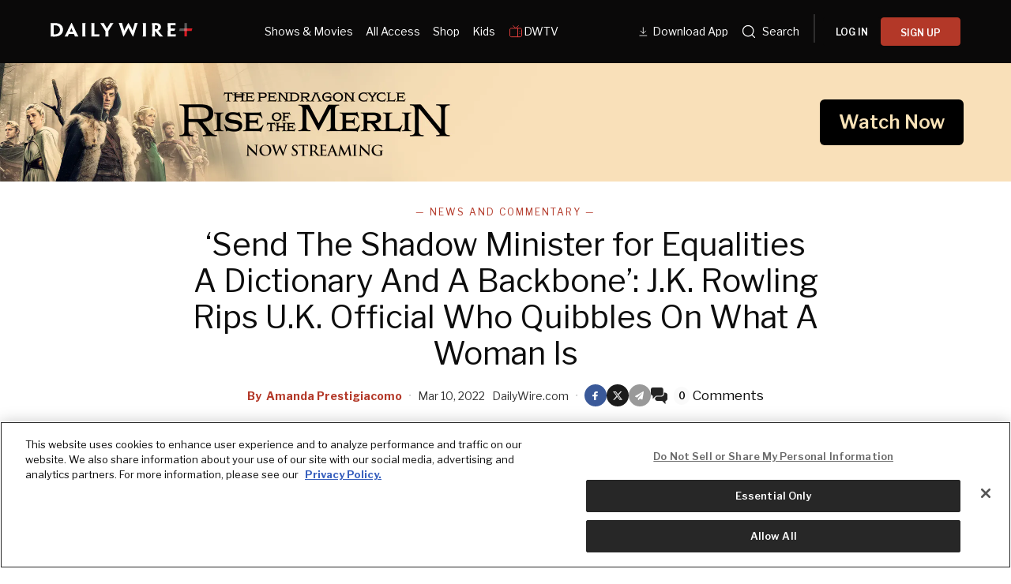

--- FILE ---
content_type: text/html; charset=utf-8
request_url: https://www.dailywire.com/news/send-the-shadow-minister-for-equalities-a-dictionary-and-a-backbone-jk-rowling-rips-uk-official-who-quibbles-on-what-a-woman-is
body_size: 42384
content:
<!DOCTYPE html><html class="lts-loading" lang="en"><head><meta charSet="utf-8" data-next-head=""/><meta name="viewport" content="width=device-width" data-next-head=""/><script async="" src="https://www.googletagmanager.com/gtag/js?id=G-CZKR9ZYKJP"></script><meta content="app-id=1477317200, app-argument=" name="apple-itunes-app" data-next-head=""/><link href="/assets/manifest.json" rel="manifest" data-next-head=""/><meta content="News" name="parsely-section" data-next-head=""/><meta content="News and Commentary,JK Rowling,Transgender" name="parsely-tags" data-next-head=""/><meta content="2022-03-10T17:52:07Z" name="parsely-pub-date" data-next-head=""/><meta content="https://www.dailywire.com/news/send-the-shadow-minister-for-equalities-a-dictionary-and-a-backbone-jk-rowling-rips-uk-official-who-quibbles-on-what-a-woman-is" name="parsely-link" data-next-head=""/><meta content="https://dw-wp-production.imgix.net/2022/03/GettyImages-1061365848.jpg?ar=16%3A9&amp;auto=compress&amp;crop=faces&amp;cs=origin&amp;fit=crop&amp;w=1200&amp;h=800&amp;ixlib=react-9.10.0" name="parsely-image-url" data-next-head=""/><title data-next-head="">‘Send The Shadow Minister for Equalities A Dictionary And A Backbone’: J.K. Rowling Rips U.K. Official Who Quibbles On What A Woman Is</title><link href="https://www.dailywire.com/news/send-the-shadow-minister-for-equalities-a-dictionary-and-a-backbone-jk-rowling-rips-uk-official-who-quibbles-on-what-a-woman-is" rel="canonical" data-next-head=""/><meta content="website" property="og:type" data-next-head=""/><meta content="Famed author and liberal feminist J.K. Rowling slammed a U.K. official on Tuesday for being unwilling to define what a woman is, seemingly held back from giving a basic biological definition as to not offend transgender advocates.&amp;#8220;Anneliese Dodds is the Shadow Equalities Minister in the UK, and she was recently asked to define what a female is on BBC&amp;#8217;s &amp;#8216;Woman&amp;#8217;s Hour,&#x27;&amp;#8221; Evie magazine reported. &amp;#8220;Dodds responded by saying that it &amp;#8216;depends on what the context is,&amp;#8217; and that the Equality Act &amp;#8216;doesn&amp;#8217;t say how you define&amp;#8217; the word &amp;#8216;female.&#x27;&amp;#8221;Here&amp;#8217;s the partial exchange, per The Spectator:EB (Emma Barnett): &amp;#8216;And Labour&amp;#8217;s definition of a woman?&amp;#8217;AD (Anneliese Dodds): &amp;#8216;Well, I have to say that there are different definitions legally around what a woman actually is. I mean, you look at the definition within the Equality Act, and I think it just says someone who is adult and female, I think, but then doesn&amp;#8217;t say how you define either of those things. I mean obviously, that&amp;#8217;s when you&amp;#8217;ve got the biological definition, legal definition all kinds of things&amp;#8230;&amp;#8217;EB: &amp;#8216;With respect I didn&amp;#8217;t ask for that. What&amp;#8217;s the Labour definition?&amp;#8217;AD: &amp;#8216;Oh I think with respect Emma, I think it does depend what the context is surely. I mean surely that is important here. You know, there are people who have decided that they have to make that transition. You know I&amp;#8217;ve spoken with many of them. It&amp;#8217;s been a very difficult process for many of those people. And you know, understandably, because they live as a woman, you know, they want to be defined as a woman. That&amp;#8217;s what the Gender Recognition Act, again a Labour government brought into place.&amp;#8217;&amp;#8220;Someone please send the Shadow Minister for Equalities a dictionary and a backbone. #HappyInternationalWomensDay,&amp;#8221; Rowling responded on Twitter.The author, known for standing up to radical transgender activists, added a follow-up tweet praising Joanna Cherry, MP for Edinburgh South West. Cherry, too, openly objects to transgender activism that erases and harms girls and women.&amp;#8220;This is what a woman who owns a dictionary and a backbone looks like,&amp;#8221; Rowling captioned the post.This is what a woman who owns a dictionary and a backbone looks like.  @joannaccherry pic.twitter.com/djBuD1QiBF&amp;mdash; J.K. Rowling (@jk_rowling) March 8, 2022Responding to a critic, Rowling said she was willing to have her &amp;#8220;legacy die on this hill.&amp;#8221;&amp;#8220;Yes, sweetheart,&amp;#8221; she responded to the critic. &amp;#8220;I&amp;#8217;m staying right here on this hill, defending the right of women and girls to talk about themselves, their bodies and their lives in any way they damn well please. You worry about your legacy, I&amp;#8217;ll worry about mine.&amp;#8221;Yes, sweetheart. I&amp;#39;m staying right here on this hill, defending the right of women and girls to talk about themselves, their bodies and their lives in any way they damn well please. You worry about your legacy, I&amp;#39;ll worry about mine 😉 https://t.co/wLekwpMQEe&amp;mdash; J.K. Rowling (@jk_rowling) March 8, 2022Daily Wire podcast host and author Matt Walsh praised Rowling for her courage &amp;#8212; and slammed some Republicans and conservatives.&amp;#8220;JK Rowling has more courage on this issue than the vast majority of Republicans and conservatives in this country,&amp;#8221; Walsh posted.JK Rowling has more courage on this issue than the vast majority of Republicans and conservatives in this country https://t.co/zCYioVLGU1&amp;mdash; Matt Walsh (@MattWalshBlog) March 9, 2022Walsh is known for stumping transgender activists by asking them to define what a woman is. The author appeared on an episode of “Dr. Phil&amp;#8221; in January and asked LGBT activists Ethan and Addison just that, tripping up the activist:“What is a woman? Can you tell me what a woman is?” Walsh queried.“No, I can’t,” Ethan admitted, “because it’s not for me to say. Womanhood looks different for everybody.”Speaking to Addison, Walsh stated, “You stood up here and said, ‘Trans women are women.’ What is a woman?”“Womanhood is … something that I cannot define,” Addison said.“But you used the word,” Walsh pushed back. “So what did you mean when you said, ‘Trans women are women’?”“I do not define what a woman is because I do not identity as a woman,” Addison responded. “Womanhood is something that is an umbrella term.”“That describes what?” Walsh interjected.“People who identify as a woman,” Addison said.Walsh, again, pressed, “Identify as what?”“A woman,” Addison said. “What is that?” Walsh pressed.“To each their own,” Addison said, adding that “each person” is “going to have a different relationship with their own gender identity and define it differently. So, trans women are women.”“You won’t even tell me what the word means though, so that’s the problem,” Walsh responded.Related: WATCH: Matt Walsh Stumps LGBT Activist On ‘Dr. Phil’ Show: ‘What Is A Woman?’Related: What JK Rowling Can Teach Us About Surviving Cancel CultureRelated: J.K. Rowling Slams New Transgender Bill She Says Will Hurt ‘The Most Vulnerable’ Women" name="description" data-next-head=""/><meta content="‘Send The Shadow Minister for Equalities A Dictionary And A Backbone’: J.K. Rowling Rips U.K. Official Who Quibbles On What A Woman Is" property="og:title" data-next-head=""/><meta content="Famed author and liberal feminist J.K. Rowling slammed a U.K. official on Tuesday for being unwilling to define what a woman is, seemingly held back from giving a basic biological definition as to not offend transgender advocates.&amp;#8220;Anneliese Dodds is the Shadow Equalities Minister in the UK, and she was recently asked to define what a female is on BBC&amp;#8217;s &amp;#8216;Woman&amp;#8217;s Hour,&#x27;&amp;#8221; Evie magazine reported. &amp;#8220;Dodds responded by saying that it &amp;#8216;depends on what the context is,&amp;#8217; and that the Equality Act &amp;#8216;doesn&amp;#8217;t say how you define&amp;#8217; the word &amp;#8216;female.&#x27;&amp;#8221;Here&amp;#8217;s the partial exchange, per The Spectator:EB (Emma Barnett): &amp;#8216;And Labour&amp;#8217;s definition of a woman?&amp;#8217;AD (Anneliese Dodds): &amp;#8216;Well, I have to say that there are different definitions legally around what a woman actually is. I mean, you look at the definition within the Equality Act, and I think it just says someone who is adult and female, I think, but then doesn&amp;#8217;t say how you define either of those things. I mean obviously, that&amp;#8217;s when you&amp;#8217;ve got the biological definition, legal definition all kinds of things&amp;#8230;&amp;#8217;EB: &amp;#8216;With respect I didn&amp;#8217;t ask for that. What&amp;#8217;s the Labour definition?&amp;#8217;AD: &amp;#8216;Oh I think with respect Emma, I think it does depend what the context is surely. I mean surely that is important here. You know, there are people who have decided that they have to make that transition. You know I&amp;#8217;ve spoken with many of them. It&amp;#8217;s been a very difficult process for many of those people. And you know, understandably, because they live as a woman, you know, they want to be defined as a woman. That&amp;#8217;s what the Gender Recognition Act, again a Labour government brought into place.&amp;#8217;&amp;#8220;Someone please send the Shadow Minister for Equalities a dictionary and a backbone. #HappyInternationalWomensDay,&amp;#8221; Rowling responded on Twitter.The author, known for standing up to radical transgender activists, added a follow-up tweet praising Joanna Cherry, MP for Edinburgh South West. Cherry, too, openly objects to transgender activism that erases and harms girls and women.&amp;#8220;This is what a woman who owns a dictionary and a backbone looks like,&amp;#8221; Rowling captioned the post.This is what a woman who owns a dictionary and a backbone looks like.  @joannaccherry pic.twitter.com/djBuD1QiBF&amp;mdash; J.K. Rowling (@jk_rowling) March 8, 2022Responding to a critic, Rowling said she was willing to have her &amp;#8220;legacy die on this hill.&amp;#8221;&amp;#8220;Yes, sweetheart,&amp;#8221; she responded to the critic. &amp;#8220;I&amp;#8217;m staying right here on this hill, defending the right of women and girls to talk about themselves, their bodies and their lives in any way they damn well please. You worry about your legacy, I&amp;#8217;ll worry about mine.&amp;#8221;Yes, sweetheart. I&amp;#39;m staying right here on this hill, defending the right of women and girls to talk about themselves, their bodies and their lives in any way they damn well please. You worry about your legacy, I&amp;#39;ll worry about mine 😉 https://t.co/wLekwpMQEe&amp;mdash; J.K. Rowling (@jk_rowling) March 8, 2022Daily Wire podcast host and author Matt Walsh praised Rowling for her courage &amp;#8212; and slammed some Republicans and conservatives.&amp;#8220;JK Rowling has more courage on this issue than the vast majority of Republicans and conservatives in this country,&amp;#8221; Walsh posted.JK Rowling has more courage on this issue than the vast majority of Republicans and conservatives in this country https://t.co/zCYioVLGU1&amp;mdash; Matt Walsh (@MattWalshBlog) March 9, 2022Walsh is known for stumping transgender activists by asking them to define what a woman is. The author appeared on an episode of “Dr. Phil&amp;#8221; in January and asked LGBT activists Ethan and Addison just that, tripping up the activist:“What is a woman? Can you tell me what a woman is?” Walsh queried.“No, I can’t,” Ethan admitted, “because it’s not for me to say. Womanhood looks different for everybody.”Speaking to Addison, Walsh stated, “You stood up here and said, ‘Trans women are women.’ What is a woman?”“Womanhood is … something that I cannot define,” Addison said.“But you used the word,” Walsh pushed back. “So what did you mean when you said, ‘Trans women are women’?”“I do not define what a woman is because I do not identity as a woman,” Addison responded. “Womanhood is something that is an umbrella term.”“That describes what?” Walsh interjected.“People who identify as a woman,” Addison said.Walsh, again, pressed, “Identify as what?”“A woman,” Addison said. “What is that?” Walsh pressed.“To each their own,” Addison said, adding that “each person” is “going to have a different relationship with their own gender identity and define it differently. So, trans women are women.”“You won’t even tell me what the word means though, so that’s the problem,” Walsh responded.Related: WATCH: Matt Walsh Stumps LGBT Activist On ‘Dr. Phil’ Show: ‘What Is A Woman?’Related: What JK Rowling Can Teach Us About Surviving Cancel CultureRelated: J.K. Rowling Slams New Transgender Bill She Says Will Hurt ‘The Most Vulnerable’ Women" property="og:description" data-next-head=""/><meta content="https://dw-wp-production.imgix.net/2022/03/GettyImages-1061365848.jpg?ar=16%3A9&amp;auto=compress&amp;crop=faces&amp;cs=origin&amp;fit=crop&amp;w=1200&amp;h=800&amp;ixlib=react-9.10.0" property="og:image" data-next-head=""/><meta content="https://www.dailywire.com/news/send-the-shadow-minister-for-equalities-a-dictionary-and-a-backbone-jk-rowling-rips-uk-official-who-quibbles-on-what-a-woman-is" property="og:url" data-next-head=""/><meta content="‘Send The Shadow Minister for Equalities A Dictionary And A Backbone’: J.K. Rowling Rips U.K. Official Who Quibbles On What A Woman Is" property="twitter:title" data-next-head=""/><meta content="Famed author and liberal feminist J.K. Rowling slammed a U.K. official on Tuesday for being unwilling to define what a woman is, seemingly held back from giving a basic biological definition as to not offend transgender advocates.&amp;#8220;Anneliese Dodds is the Shadow Equalities Minister in the UK, and she was recently asked to define what a female is on BBC&amp;#8217;s &amp;#8216;Woman&amp;#8217;s Hour,&#x27;&amp;#8221; Evie magazine reported. &amp;#8220;Dodds responded by saying that it &amp;#8216;depends on what the context is,&amp;#8217; and that the Equality Act &amp;#8216;doesn&amp;#8217;t say how you define&amp;#8217; the word &amp;#8216;female.&#x27;&amp;#8221;Here&amp;#8217;s the partial exchange, per The Spectator:EB (Emma Barnett): &amp;#8216;And Labour&amp;#8217;s definition of a woman?&amp;#8217;AD (Anneliese Dodds): &amp;#8216;Well, I have to say that there are different definitions legally around what a woman actually is. I mean, you look at the definition within the Equality Act, and I think it just says someone who is adult and female, I think, but then doesn&amp;#8217;t say how you define either of those things. I mean obviously, that&amp;#8217;s when you&amp;#8217;ve got the biological definition, legal definition all kinds of things&amp;#8230;&amp;#8217;EB: &amp;#8216;With respect I didn&amp;#8217;t ask for that. What&amp;#8217;s the Labour definition?&amp;#8217;AD: &amp;#8216;Oh I think with respect Emma, I think it does depend what the context is surely. I mean surely that is important here. You know, there are people who have decided that they have to make that transition. You know I&amp;#8217;ve spoken with many of them. It&amp;#8217;s been a very difficult process for many of those people. And you know, understandably, because they live as a woman, you know, they want to be defined as a woman. That&amp;#8217;s what the Gender Recognition Act, again a Labour government brought into place.&amp;#8217;&amp;#8220;Someone please send the Shadow Minister for Equalities a dictionary and a backbone. #HappyInternationalWomensDay,&amp;#8221; Rowling responded on Twitter.The author, known for standing up to radical transgender activists, added a follow-up tweet praising Joanna Cherry, MP for Edinburgh South West. Cherry, too, openly objects to transgender activism that erases and harms girls and women.&amp;#8220;This is what a woman who owns a dictionary and a backbone looks like,&amp;#8221; Rowling captioned the post.This is what a woman who owns a dictionary and a backbone looks like.  @joannaccherry pic.twitter.com/djBuD1QiBF&amp;mdash; J.K. Rowling (@jk_rowling) March 8, 2022Responding to a critic, Rowling said she was willing to have her &amp;#8220;legacy die on this hill.&amp;#8221;&amp;#8220;Yes, sweetheart,&amp;#8221; she responded to the critic. &amp;#8220;I&amp;#8217;m staying right here on this hill, defending the right of women and girls to talk about themselves, their bodies and their lives in any way they damn well please. You worry about your legacy, I&amp;#8217;ll worry about mine.&amp;#8221;Yes, sweetheart. I&amp;#39;m staying right here on this hill, defending the right of women and girls to talk about themselves, their bodies and their lives in any way they damn well please. You worry about your legacy, I&amp;#39;ll worry about mine 😉 https://t.co/wLekwpMQEe&amp;mdash; J.K. Rowling (@jk_rowling) March 8, 2022Daily Wire podcast host and author Matt Walsh praised Rowling for her courage &amp;#8212; and slammed some Republicans and conservatives.&amp;#8220;JK Rowling has more courage on this issue than the vast majority of Republicans and conservatives in this country,&amp;#8221; Walsh posted.JK Rowling has more courage on this issue than the vast majority of Republicans and conservatives in this country https://t.co/zCYioVLGU1&amp;mdash; Matt Walsh (@MattWalshBlog) March 9, 2022Walsh is known for stumping transgender activists by asking them to define what a woman is. The author appeared on an episode of “Dr. Phil&amp;#8221; in January and asked LGBT activists Ethan and Addison just that, tripping up the activist:“What is a woman? Can you tell me what a woman is?” Walsh queried.“No, I can’t,” Ethan admitted, “because it’s not for me to say. Womanhood looks different for everybody.”Speaking to Addison, Walsh stated, “You stood up here and said, ‘Trans women are women.’ What is a woman?”“Womanhood is … something that I cannot define,” Addison said.“But you used the word,” Walsh pushed back. “So what did you mean when you said, ‘Trans women are women’?”“I do not define what a woman is because I do not identity as a woman,” Addison responded. “Womanhood is something that is an umbrella term.”“That describes what?” Walsh interjected.“People who identify as a woman,” Addison said.Walsh, again, pressed, “Identify as what?”“A woman,” Addison said. “What is that?” Walsh pressed.“To each their own,” Addison said, adding that “each person” is “going to have a different relationship with their own gender identity and define it differently. So, trans women are women.”“You won’t even tell me what the word means though, so that’s the problem,” Walsh responded.Related: WATCH: Matt Walsh Stumps LGBT Activist On ‘Dr. Phil’ Show: ‘What Is A Woman?’Related: What JK Rowling Can Teach Us About Surviving Cancel CultureRelated: J.K. Rowling Slams New Transgender Bill She Says Will Hurt ‘The Most Vulnerable’ Women" property="twitter:description" data-next-head=""/><meta content="summary_large_image" name="twitter:card" data-next-head=""/><meta content="https://dw-wp-production.imgix.net/2022/03/GettyImages-1061365848.jpg?ar=16%3A9&amp;auto=compress&amp;crop=faces&amp;cs=origin&amp;fit=crop&amp;w=1200&amp;h=800&amp;ixlib=react-9.10.0" name="twitter:image" data-next-head=""/><meta content="https://www.dailywire.com/news/send-the-shadow-minister-for-equalities-a-dictionary-and-a-backbone-jk-rowling-rips-uk-official-who-quibbles-on-what-a-woman-is" property="al:ios:url" data-next-head=""/><meta content="https://www.dailywire.com/news/send-the-shadow-minister-for-equalities-a-dictionary-and-a-backbone-jk-rowling-rips-uk-official-who-quibbles-on-what-a-woman-is" property="al:android:url" data-next-head=""/><meta content="https://www.dailywire.com/news/send-the-shadow-minister-for-equalities-a-dictionary-and-a-backbone-jk-rowling-rips-uk-official-who-quibbles-on-what-a-woman-is" name="twitter:app:url:iphone" data-next-head=""/><meta content="https://www.dailywire.com/news/send-the-shadow-minister-for-equalities-a-dictionary-and-a-backbone-jk-rowling-rips-uk-official-who-quibbles-on-what-a-woman-is" name="twitter:app:url:ipad" data-next-head=""/><meta content="https://www.dailywire.com/news/send-the-shadow-minister-for-equalities-a-dictionary-and-a-backbone-jk-rowling-rips-uk-official-who-quibbles-on-what-a-woman-is" name="twitter:app:url:googleplay" data-next-head=""/><meta content="1435071773455316" property="fb:pages"/><link crossorigin="" href="https://raven-edge.aditude.io" rel="preconnect"/><link crossorigin="" href="https://dn0qt3r0xannq.cloudfront.net" rel="preconnect"/><link crossorigin="" href="https://edge.aditude.io" rel="preconnect"/><link crossorigin="" href="https://securepubads.g.doubleclick.net" rel="preconnect"/><link href="https://raven-static.aditude.io" rel="dns-prefetch"/><link href="https://fundingchoicesmessages.google.com" rel="dns-prefetch"/><link href="https://fonts.googleapis.com" rel="preconnect"/><link crossorigin="" href="https://fonts.gstatic.com" rel="preconnect"/><meta content="1477317200" property="al:ios:app_store_id"/><meta content="The Daily Wire" property="al:ios:app_name"/><meta content="com.dailywire.thedailywire" property="al:android:package"/><meta content="The Daily Wire" property="al:android:app_name"/><meta content="The Daily Wire" name="twitter:app:name:iphone"/><meta content="1477317200" name="twitter:app:id:iphone"/><meta content="The Daily Wire" name="twitter:app:name:ipad"/><meta content="1477317200" name="twitter:app:id:ipad"/><meta content="The Daily Wire" name="twitter:app:name:googleplay"/><meta content="com.dailywire.thedailywire" name="twitter:app:id:googleplay"/><meta content="#0A0909" name="theme-color"/><meta content="no-referrer-when-downgrade" name="referrer"/><link href="/favicons/favicon.ico" rel="shortcut icon" type="image/x-icon"/><link href="/favicons/apple-touch-icon.png" rel="apple-touch-icon"/><link href="/favicons/apple-touch-icon-57x57.png" rel="apple-touch-icon" sizes="57x57"/><link href="/favicons/apple-touch-icon-72x72.png" rel="apple-touch-icon" sizes="72x72"/><link href="/favicons/apple-touch-icon-76x76.png" rel="apple-touch-icon" sizes="76x76"/><link href="/favicons/apple-touch-icon-114x114.png" rel="apple-touch-icon" sizes="114x114"/><link href="/favicons/apple-touch-icon-120x120.png" rel="apple-touch-icon" sizes="120x120"/><link href="/favicons/apple-touch-icon-144x144.png" rel="apple-touch-icon" sizes="144x144"/><link href="/favicons/apple-touch-icon-152x152.png" rel="apple-touch-icon" sizes="152x152"/><link href="/favicons/apple-touch-icon-180x180.png" rel="apple-touch-icon" sizes="180x180"/><link as="script" href="https://securepubads.g.doubleclick.net/tag/js/gpt.js" rel="preload"/><link as="script" href="https://d3lcz8vpax4lo2.cloudfront.net/ads-code/a11c6a8c-ff47-49e9-93ba-5ea0e07f6f87.js" rel="preload"/><link data-next-font="" rel="preconnect" href="/" crossorigin="anonymous"/><link rel="preload" href="/_next/static/css/09863882a1645f52.css" as="style"/><link rel="preload" href="/_next/static/css/6ef3b99d33f63da8.css" as="style"/><script type="application/ld+json" data-next-head="">{"@context":"https://schema.org","@type":"Article","datePublished":"2022-03-10T17:52:07.000Z","description":"Famed author and liberal feminist J.K. Rowling slammed a U.K. official on Tuesday for being unwilling to define what a woman is, seemingly held back from giving a basic biological definition as to not offend transgender advocates.&amp;#8220;Anneliese Dodds is the Shadow Equalities Minister in the UK, and she was recently asked to define what a female is on BBC&amp;#8217;s &amp;#8216;Woman&amp;#8217;s Hour,&apos;&amp;#8221; Evie magazine reported. &amp;#8220;Dodds responded by saying that it &amp;#8216;depends on what the context is,&amp;#8217; and that the Equality Act &amp;#8216;doesn&amp;#8217;t say how you define&amp;#8217; the word &amp;#8216;female.&apos;&amp;#8221;Here&amp;#8217;s the partial exchange, per The Spectator:EB (Emma Barnett): &amp;#8216;And Labour&amp;#8217;s definition of a woman?&amp;#8217;AD (Anneliese Dodds): &amp;#8216;Well, I have to say that there are different definitions legally around what a woman actually is. I mean, you look at the definition within the Equality Act, and I think it just says someone who is adult and female, I think, but then doesn&amp;#8217;t say how you define either of those things. I mean obviously, that&amp;#8217;s when you&amp;#8217;ve got the biological definition, legal definition all kinds of things&amp;#8230;&amp;#8217;EB: &amp;#8216;With respect I didn&amp;#8217;t ask for that. What&amp;#8217;s the Labour definition?&amp;#8217;AD: &amp;#8216;Oh I think with respect Emma, I think it does depend what the context is surely. I mean surely that is important here. You know, there are people who have decided that they have to make that transition. You know I&amp;#8217;ve spoken with many of them. It&amp;#8217;s been a very difficult process for many of those people. And you know, understandably, because they live as a woman, you know, they want to be defined as a woman. That&amp;#8217;s what the Gender Recognition Act, again a Labour government brought into place.&amp;#8217;&amp;#8220;Someone please send the Shadow Minister for Equalities a dictionary and a backbone. #HappyInternationalWomensDay,&amp;#8221; Rowling responded on Twitter.The author, known for standing up to radical transgender activists, added a follow-up tweet praising Joanna Cherry, MP for Edinburgh South West. Cherry, too, openly objects to transgender activism that erases and harms girls and women.&amp;#8220;This is what a woman who owns a dictionary and a backbone looks like,&amp;#8221; Rowling captioned the post.This is what a woman who owns a dictionary and a backbone looks like.  @joannaccherry pic.twitter.com/djBuD1QiBF&amp;mdash; J.K. Rowling (@jk_rowling) March 8, 2022Responding to a critic, Rowling said she was willing to have her &amp;#8220;legacy die on this hill.&amp;#8221;&amp;#8220;Yes, sweetheart,&amp;#8221; she responded to the critic. &amp;#8220;I&amp;#8217;m staying right here on this hill, defending the right of women and girls to talk about themselves, their bodies and their lives in any way they damn well please. You worry about your legacy, I&amp;#8217;ll worry about mine.&amp;#8221;Yes, sweetheart. I&amp;#39;m staying right here on this hill, defending the right of women and girls to talk about themselves, their bodies and their lives in any way they damn well please. You worry about your legacy, I&amp;#39;ll worry about mine 😉 https://t.co/wLekwpMQEe&amp;mdash; J.K. Rowling (@jk_rowling) March 8, 2022Daily Wire podcast host and author Matt Walsh praised Rowling for her courage &amp;#8212; and slammed some Republicans and conservatives.&amp;#8220;JK Rowling has more courage on this issue than the vast majority of Republicans and conservatives in this country,&amp;#8221; Walsh posted.JK Rowling has more courage on this issue than the vast majority of Republicans and conservatives in this country https://t.co/zCYioVLGU1&amp;mdash; Matt Walsh (@MattWalshBlog) March 9, 2022Walsh is known for stumping transgender activists by asking them to define what a woman is. The author appeared on an episode of “Dr. Phil&amp;#8221; in January and asked LGBT activists Ethan and Addison just that, tripping up the activist:“What is a woman? Can you tell me what a woman is?” Walsh queried.“No, I can’t,” Ethan admitted, “because it’s not for me to say. Womanhood looks different for everybody.”Speaking to Addison, Walsh stated, “You stood up here and said, ‘Trans women are women.’ What is a woman?”“Womanhood is … something that I cannot define,” Addison said.“But you used the word,” Walsh pushed back. “So what did you mean when you said, ‘Trans women are women’?”“I do not define what a woman is because I do not identity as a woman,” Addison responded. “Womanhood is something that is an umbrella term.”“That describes what?” Walsh interjected.“People who identify as a woman,” Addison said.Walsh, again, pressed, “Identify as what?”“A woman,” Addison said. “What is that?” Walsh pressed.“To each their own,” Addison said, adding that “each person” is “going to have a different relationship with their own gender identity and define it differently. So, trans women are women.”“You won’t even tell me what the word means though, so that’s the problem,” Walsh responded.Related: WATCH: Matt Walsh Stumps LGBT Activist On ‘Dr. Phil’ Show: ‘What Is A Woman?’Related: What JK Rowling Can Teach Us About Surviving Cancel CultureRelated: J.K. Rowling Slams New Transgender Bill She Says Will Hurt ‘The Most Vulnerable’ Women","mainEntityOfPage":{"@type":"WebPage","@id":"https://www.dailywire.com/news/send-the-shadow-minister-for-equalities-a-dictionary-and-a-backbone-jk-rowling-rips-uk-official-who-quibbles-on-what-a-woman-is"},"headline":"‘Send The Shadow Minister for Equalities A Dictionary And A Backbone’: J.K. Rowling Rips U.K. Official Who Quibbles On What A Woman Is","image":["https://dw-wp-production.imgix.net/2022/03/GettyImages-1061365848.jpg?ar=16%3A9&amp;auto=compress&amp;crop=faces&amp;cs=origin&amp;fit=crop&amp;w=1200&amp;h=800&amp;ixlib=react-9.10.0"],"dateModified":"2022-03-10T17:52:07.000Z","author":{"@type":"Person","name":"Amanda Prestigiacomo"},"publisher":{"@type":"Organization","name":"The Daily Wire","logo":{"@type":"ImageObject","url":"https://www.dailywire.com/images/logo.png"}}}</script><link href="https://fonts.googleapis.com/css2?family=Libre+Franklin:ital,wght@0,100..900;1,100..900&amp;family=Inter:wght@100..900&amp;display=swap" rel="stylesheet"/><link href="https://use.typekit.net/ldl2hxh.css" rel="stylesheet"/><script data-cfasync="false" type="text/javascript">(function (a, c, s, u) { 'Insticator' in a || (a.Insticator = { ad: { loadAd: function (b) { Insticator.ad.q.push(b) }, q: [] }, helper: {}, embed: {}, version: "4.0", q: [], load: function (t, o) { Insticator.q.push({ t: t, o: o }) } }); var b = c.createElement(s); b.src = u; b.async = !0; var d = c.getElementsByTagName(s)[0]; d.parentNode.insertBefore(b, d) })(window, document, 'script', 'https://d3lcz8vpax4lo2.cloudfront.net/ads-code/a11c6a8c-ff47-49e9-93ba-5ea0e07f6f87.js')</script><script src="https://product.instiengage.com/product-loader-code/a11c6a8c-ff47-49e9-93ba-5ea0e07f6f87.js" type="text/javascript"></script><script>Insticator.load('load-page', {    pageId: '{pageId}',  })</script><script>window.YETT_BLACKLIST = [/analytics.tiktok.com/]</script><script src="https://unpkg.com/yett"></script><script src="https://app.retention.chargebee.com/assets/webpack/retention.js"></script><script charSet="UTF-8" data-domain-script="cff23880-5ec5-4fda-9d76-ee4cc7f0e894" src="https://cdn.cookielaw.org/scripttemplates/otSDKStub.js" type="text/javascript"></script><link href="https://js.recurly.com/v4/recurly.css" rel="stylesheet" type="text/css"/><script src="https://js.recurly.com/v4/recurly.js"></script><script>var googletag=googletag||{};googletag.cmd=googletag.cmd||[];</script><script>var pbjs=pbjs||{};pbjs.que=pbjs.que||[]</script><script>  window.dataLayer = window.dataLayer || [];function gtag(){dataLayer.push(arguments);}gtag('js', new Date());gtag('config', "G-CZKR9ZYKJP", {debug_mode: true});</script><script class="optanon-category-C0004" data-cfasync="false" id="wisepops-js" type="text/plain">
                      (function(W,i,s,e,P,o,p){W['WisePopsObject']=P;W[P]=W[P]||function(){(W[P].q=W[P].q||[]).push(arguments)},W[P].l=1*new Date();o=i.createElement(s),p=i.getElementsByTagName(s)[0];o.defer=1;o.src=e;p.parentNode.insertBefore(o,p)})(window,document,'script','//loader.wisepops.com/get-loader.js?v=1&site=gj6oBqQREJ','wisepops');
                      wisepops('options', {
                        autoPageview: false,
                        browserStorage: true
                      });
                    </script><script type="text/javascript">function OptanonWrapper() {
                if (OnetrustActiveGroups.includes("C0001")) {
                  updateType('optanon-category-C0001', 'text/javascript');
                } else {
                  updateType('optanon-category-C0001', 'text/plain');
                }

                if (OnetrustActiveGroups.includes("C0002")) {
                  updateType('optanon-category-C0002', 'text/javascript');
                } else {
                  updateType('optanon-category-C0002', 'text/plain');
                }

                if (OnetrustActiveGroups.includes("C0003")) {
                  updateType('optanon-category-C0003', 'text/javascript');
                } else {
                  updateType('optanon-category-C0003', 'text/plain');
                }

                if (OnetrustActiveGroups.includes("C0004")) {
                  updateType('optanon-category-C0004', 'text/javascript');
                } else {
                  updateType('optanon-category-C0004', 'text/plain');
                }

                if (OnetrustActiveGroups.includes("C0005")) {
                  updateType('optanon-category-C0005', 'text/javascript');
                } else {
                  updateType('optanon-category-C0005', 'text/plain');
                }
                
                function updateType(className, type) {
                  const scriptsHtmlCollection = document.getElementsByClassName(className);
                
                  if (!scriptsHtmlCollection.length) {
                    return;
                  }
                
                  const scripts = Array.from(scriptsHtmlCollection);
                
                  scripts.forEach(ele => ele.type = type);
                }
              }</script><script id="ze-snippet" src="https://static.zdassets.com/ekr/snippet.js?key=ee838f8c-f737-40d6-86bc-6aae0cacd334"></script><link rel="stylesheet" href="/_next/static/css/09863882a1645f52.css" data-n-g=""/><link rel="stylesheet" href="/_next/static/css/6ef3b99d33f63da8.css" data-n-p=""/><noscript data-n-css=""></noscript><script defer="" noModule="" src="/_next/static/chunks/polyfills-42372ed130431b0a.js"></script><script src="https://cdnjs.cloudflare.com/polyfill/v3/polyfill.min.js" defer="" data-nscript="beforeInteractive"></script><script src="/_next/static/chunks/webpack-59a2a78ec60e4d62.js" defer=""></script><script src="/_next/static/chunks/framework-aa2eaa94f1b3cf8c.js" defer=""></script><script src="/_next/static/chunks/main-41c4ed4c822b8b8d.js" defer=""></script><script src="/_next/static/chunks/pages/_app-47446bd7592d7762.js" defer=""></script><script src="/_next/static/chunks/1652-bb56671ea1b4f399.js" defer=""></script><script src="/_next/static/chunks/6682-f8bb74c1d0e50178.js" defer=""></script><script src="/_next/static/chunks/3992-56ed1092d33d1087.js" defer=""></script><script src="/_next/static/chunks/5372-31dccbfd5e3b955d.js" defer=""></script><script src="/_next/static/chunks/pages/news/%5Bslug%5D-12301ecc0b04d635.js" defer=""></script><script src="/_next/static/gn469SlgRBsptRyf60k-7/_buildManifest.js" defer=""></script><script src="/_next/static/gn469SlgRBsptRyf60k-7/_ssgManifest.js" defer=""></script><style data-emotion="css-global njq97s animation-1bzp9eq animation-5j8bii">.Toastify__toast-container{color:#fff;max-width:460px;width:100%;overflow:hidden;padding:16px;bottom:0;}.Toastify__toast-body{max-width:100%;}.Toastify__toast{position:relative;margin:16px 0;background:rgba(255,255,255,0.8);box-shadow:0px 8px 16px rgb(0 0 0 / 20%);-webkit-backdrop-filter:blur(8px);backdrop-filter:blur(8px);border-radius:6px;padding:24px 40px 24px 24px;}.Toastify__close-button--success svg,.Toastify__close-button--warning svg,.Toastify__close-button--error svg{color:rgba(255,255,255,0.75);}.Toastify__toast--default{color:rgba(20,20,21,0.91);}.Toastify__toast--success{background-color:#008463;}.Toastify__toast--warning{background-color:#F25F0D;}.Toastify__toast--error{background-color:#B30000;}.Toastify__close-button{color:#333333;opacity:1;position:absolute;right:16px;top:16px;}.Toastify__progress-bar--default{background:#B33828;}.Toastify__toast-container--bottom-center .Toastify__close-button{top:50%;color:#666666;-webkit-transform:translateY(-50%);-moz-transform:translateY(-50%);-ms-transform:translateY(-50%);transform:translateY(-50%);}.ReactModal__Body--open #__next{z-index:0;position:relative;}body.ReactModal__Body--open{overflow:hidden;}.ReactModal__Overlay--after-open{-webkit-animation:animation-1bzp9eq 0.5s ease;animation:animation-1bzp9eq 0.5s ease;}@media (min-width:1000px){.ReactModal__Overlay--after-open{-webkit-animation:animation-5j8bii 0.25s ease;animation:animation-5j8bii 0.25s ease;}}.ReactModal__Overlay--before-close{opacity:0;}@supports (backdrop-filter:blur(40px)){.ReactModal__Overlay{-webkit-backdrop-filter:blur(40px);backdrop-filter:blur(40px);background:rgba(0,0,0,0.4)!important;}}@-webkit-keyframes animation-1bzp9eq{from{-webkit-transform:translateY(100%);-moz-transform:translateY(100%);-ms-transform:translateY(100%);transform:translateY(100%);}to{-webkit-transform:translateY(0);-moz-transform:translateY(0);-ms-transform:translateY(0);transform:translateY(0);}}@keyframes animation-1bzp9eq{from{-webkit-transform:translateY(100%);-moz-transform:translateY(100%);-ms-transform:translateY(100%);transform:translateY(100%);}to{-webkit-transform:translateY(0);-moz-transform:translateY(0);-ms-transform:translateY(0);transform:translateY(0);}}@-webkit-keyframes animation-5j8bii{from{opacity:0;}to{opacity:1;}}@keyframes animation-5j8bii{from{opacity:0;}to{opacity:1;}}</style><style data-emotion="css-global animation-1q8eu9e">@-webkit-keyframes animation-1q8eu9e{from{-webkit-transform:rotate(0deg);-moz-transform:rotate(0deg);-ms-transform:rotate(0deg);transform:rotate(0deg);}to{-webkit-transform:rotate(360deg);-moz-transform:rotate(360deg);-ms-transform:rotate(360deg);transform:rotate(360deg);}}@keyframes animation-1q8eu9e{from{-webkit-transform:rotate(0deg);-moz-transform:rotate(0deg);-ms-transform:rotate(0deg);transform:rotate(0deg);}to{-webkit-transform:rotate(360deg);-moz-transform:rotate(360deg);-ms-transform:rotate(360deg);transform:rotate(360deg);}}</style><style data-emotion="css-global 185u9dp">.overlay{position:fixed;top:0;right:0;bottom:0;left:0;z-index:9999;background:rgba(5,5,5,0.95);}</style><style data-emotion="css 1jvt128 13fqiy8 1yep7x9 1hvifiy 9gc6jv zmhuv2 z7mtfw 19b7f2n 1julgpm 1vmllod 1a07lwf 10u39ps zmdx64 18dt6si 8b0y6l 19hsph5 1513rab w2pvs8 ebvlxr 3uz7f9 8m29c5 1o9g0p 1p2pl63 xh9zx7 1vom9at uvg1e 15qlrrg 58ug8x 1qe49ce 1rnpcd8 13h6ns3 19fvh3r uk6cul xn686y 1541ryz ux4jjm 1rlo23t 132muxy uh5om9 1kdppbk kykf1u 1k2qi6u 10yf0ab 12aqo6z 1x8c9ef acssz3 1srl04s oxx0so ixcvs4 1kl7hgu tm2wco 17g5ttu o2tmhu 1mqhe4y 1g3zdyr h8gvze 1iomq6b 1upv5yf 1i8uuo8 1c9ew6q 1irp658 1gfeibc k3min0 1qckbqq">.css-1jvt128{display:-webkit-box;display:-webkit-flex;display:-ms-flexbox;display:flex;-webkit-flex-direction:column;-ms-flex-direction:column;flex-direction:column;-webkit-box-pack:justify;-webkit-justify-content:space-between;justify-content:space-between;min-height:100vh;overflow:visible;width:100%;}.css-13fqiy8{display:-webkit-box;display:-webkit-flex;display:-ms-flexbox;display:flex;-webkit-flex-direction:column;-ms-flex-direction:column;flex-direction:column;overflow:visible;}.css-1yep7x9{background-color:#050505;color:#FFFFFF;left:0;padding-top:env(safe-area-inset-top);position:fixed;right:0;top:0;width:100%;z-index:400;}@media(min-width: 1000px){.css-1yep7x9{height:var(--mobile-header-h, 80px);-webkit-transition:height 0.3s cubic-bezier(0.4,0,0.2,1),box-shadow 0.3s cubic-bezier(0.4,0,0.2,1),padding 0.3s cubic-bezier(0.4,0,0.2,1);transition:height 0.3s cubic-bezier(0.4,0,0.2,1),box-shadow 0.3s cubic-bezier(0.4,0,0.2,1),padding 0.3s cubic-bezier(0.4,0,0.2,1);}}.css-1hvifiy{max-width:792px;box-sizing:content-box;margin-left:auto;margin-right:auto;padding-left:5%;padding-right:5%;-webkit-align-items:center;-webkit-box-align:center;-ms-flex-align:center;align-items:center;display:-webkit-box;display:-webkit-flex;display:-ms-flexbox;display:flex;height:inherit;-webkit-box-pack:justify;-webkit-justify-content:space-between;justify-content:space-between;position:relative;}@media(min-width: 1000px){.css-1hvifiy{max-width:1400px;}}@media(min-width: 1000px){.css-1hvifiy{-webkit-align-items:center;-webkit-box-align:center;-ms-flex-align:center;align-items:center;height:inherit;-webkit-box-pack:start;-ms-flex-pack:start;-webkit-justify-content:flex-start;justify-content:flex-start;}}.css-9gc6jv{padding-top:4px;width:180px;}.css-zmhuv2{width:100%;}@media (max-width: 1200px){.css-zmhuv2{display:none;}}.css-z7mtfw{display:-webkit-box;display:-webkit-flex;display:-ms-flexbox;display:flex;-webkit-box-pack:justify;-webkit-justify-content:space-between;justify-content:space-between;width:100%;}.css-19b7f2n{-webkit-align-items:center;-webkit-box-align:center;-ms-flex-align:center;align-items:center;display:-webkit-box;display:-webkit-flex;display:-ms-flexbox;display:flex;-webkit-flex:1;-ms-flex:1;flex:1;gap:0.8rem;padding-left:48px;}@media screen and (max-width: 1300px){.css-19b7f2n{-webkit-box-pack:center;-ms-flex-pack:center;-webkit-justify-content:center;justify-content:center;padding-left:0;}}.css-1julgpm{-webkit-align-items:center;-webkit-box-align:center;-ms-flex-align:center;align-items:center;display:-webkit-inline-box;display:-webkit-inline-flex;display:-ms-inline-flexbox;display:inline-flex;font-size:.875rem;padding:1.5rem .5rem;}.css-1vmllod{-webkit-align-items:center;-webkit-box-align:center;-ms-flex-align:center;align-items:center;display:-webkit-box;display:-webkit-flex;display:-ms-flexbox;display:flex;gap:0.3rem;}.css-1a07lwf{-webkit-align-items:center;-webkit-box-align:center;-ms-flex-align:center;align-items:center;display:-webkit-box;display:-webkit-flex;display:-ms-flexbox;display:flex;gap:4px;}.css-10u39ps{-webkit-align-items:center;-webkit-box-align:center;-ms-flex-align:center;align-items:center;color:#ffffff;display:-webkit-inline-box;display:-webkit-inline-flex;display:-ms-inline-flexbox;display:inline-flex;font-size:.875rem;padding:1.5rem .5rem;}.css-zmdx64{vertical-align:middle;margin-right:.5em;}.css-18dt6si{position:absolute;width:1px;height:1px;padding:0;overflow:hidden;clip:rect(0,0,0,0);white-space:nowrap;border:0;}.css-8b0y6l{-webkit-align-items:center;-webkit-box-align:center;-ms-flex-align:center;align-items:center;margin:0 10px;}.css-19hsph5{-webkit-align-items:center;-webkit-box-align:center;-ms-flex-align:center;align-items:center;background-color:#FFF;border:none;border-radius:8px;color:#000;display:-webkit-box;display:-webkit-flex;display:-ms-flexbox;display:flex;font-size:16px;font-weight:600;height:60px;-webkit-box-pack:center;-ms-flex-pack:center;-webkit-justify-content:center;justify-content:center;padding:20px 20px 21px 20px;position:relative;width:100%;background-color:#0a0909;border-radius:4px;color:#FFFFFF;font-size:12px;font-weight:600;height:36px;line-height:130%;padding:10px 16px;width:100%;}.css-1513rab{-webkit-align-items:center;-webkit-box-align:center;-ms-flex-align:center;align-items:center;background-color:#FFF;border:none;border-radius:8px;color:#000;display:-webkit-box;display:-webkit-flex;display:-ms-flexbox;display:flex;font-size:16px;font-weight:600;height:60px;-webkit-box-pack:center;-ms-flex-pack:center;-webkit-justify-content:center;justify-content:center;padding:20px 20px 21px 20px;position:relative;width:100%;background-color:#B33828;border-radius:4px;color:#FFFFFF;font-size:12px;font-weight:600;height:36px;line-height:130%;padding:10px 16px;width:100%;}.css-w2pvs8{display:none;margin-left:auto;}@media (max-width: 1200px){.css-w2pvs8{display:-webkit-box;display:-webkit-flex;display:-ms-flexbox;display:flex;z-index:1;}}.css-ebvlxr{-webkit-align-items:center;-webkit-box-align:center;-ms-flex-align:center;align-items:center;display:-webkit-box;display:-webkit-flex;display:-ms-flexbox;display:flex;gap:0.7rem;}.css-3uz7f9{-webkit-align-items:center;-webkit-box-align:center;-ms-flex-align:center;align-items:center;background-color:#FFF;border:none;border-radius:8px;color:#000;display:-webkit-box;display:-webkit-flex;display:-ms-flexbox;display:flex;font-size:16px;font-weight:600;height:60px;-webkit-box-pack:center;-ms-flex-pack:center;-webkit-justify-content:center;justify-content:center;padding:20px 20px 21px 20px;position:relative;width:100%;background-color:#B33828;border-radius:4px;color:#FFFFFF;font-size:12px;font-weight:600;height:32px;line-height:130%;padding:10px 16px;white-space:nowrap;}.css-8m29c5{-webkit-appearance:button;-moz-appearance:button;-ms-appearance:button;appearance:button;border:0;cursor:pointer;display:inline-block;font-weight:700;outline:0;position:relative;text-align:center;-webkit-transition:padding-left 200ms linear;transition:padding-left 200ms linear;background-color:transparent;color:#FFFFFF;font-family:Libre Franklin;}.css-8m29c5:disabled{background-color:#B9BDC6;background-image:none;border-color:#B9BDC6;color:#FFFFFF;cursor:not-allowed;}.css-1o9g0p{width:180px;}.css-1p2pl63{vertical-align:middle;color:#fff;}.css-xh9zx7{-webkit-align-items:center;-webkit-box-align:center;-ms-flex-align:center;align-items:center;display:-webkit-box;display:-webkit-flex;display:-ms-flexbox;display:flex;padding-left:14px;}.css-1vom9at{-webkit-align-items:center;-webkit-box-align:center;-ms-flex-align:center;align-items:center;display:-webkit-box;display:-webkit-flex;display:-ms-flexbox;display:flex;gap:15px;max-width:35%;padding-right:20px;padding-top:10px;}.css-uvg1e{display:-webkit-box;display:-webkit-flex;display:-ms-flexbox;display:flex;-webkit-flex:1;-ms-flex:1;flex:1;-webkit-flex-direction:column;-ms-flex-direction:column;flex-direction:column;padding:8px 20px 20px;}.css-15qlrrg a{-webkit-align-items:center;-webkit-box-align:center;-ms-flex-align:center;align-items:center;color:#fff;display:-webkit-box;display:-webkit-flex;display:-ms-flexbox;display:flex;font-size:20px;font-weight:400;letter-spacing:0.4px;line-height:150%;margin-bottom:24px;}.css-15qlrrg a svg,.css-15qlrrg a img,.css-15qlrrg a span{margin-right:24px;}.css-58ug8x{margin-top:auto;}@media(min-width: 750px){.css-58ug8x{display:-webkit-box;display:-webkit-flex;display:-ms-flexbox;display:flex;-webkit-flex-direction:column;-ms-flex-direction:column;flex-direction:column;margin-top:32px;}}.css-1qe49ce{-webkit-align-items:center;-webkit-box-align:center;-ms-flex-align:center;align-items:center;background-color:#FFF;border:none;border-radius:8px;color:#000;cursor:pointer;display:-webkit-box;display:-webkit-flex;display:-ms-flexbox;display:flex;font-size:16px;font-weight:600;height:60px;-webkit-box-pack:center;-ms-flex-pack:center;-webkit-justify-content:center;justify-content:center;padding:20px 20px 21px 20px;position:relative;width:100%;background-color:#000;border:1px solid #fff;border-radius:4px;color:#fff;font-size:14px;font-weight:600;height:52px;width:100%;}.css-1rnpcd8{-webkit-align-items:center;-webkit-box-align:center;-ms-flex-align:center;align-items:center;background-color:#FFF;border:none;border-radius:8px;color:#000;cursor:pointer;display:-webkit-box;display:-webkit-flex;display:-ms-flexbox;display:flex;font-size:16px;font-weight:600;height:60px;-webkit-box-pack:center;-ms-flex-pack:center;-webkit-justify-content:center;justify-content:center;padding:20px 20px 21px 20px;position:relative;width:100%;background-color:#fff;border-radius:4px;color:#000;font-size:14px;font-weight:600;height:52px;margin-top:16px;width:100%;}.css-13h6ns3{height:var(--mobile-header-h, 0px);-webkit-transition:height 0.3s cubic-bezier(0.4,0,0.2,1);transition:height 0.3s cubic-bezier(0.4,0,0.2,1);}.css-19fvh3r{max-width:792px;box-sizing:content-box;margin-left:auto;margin-right:auto;padding-left:5%;padding-right:5%;}@media(min-width: 1000px){.css-19fvh3r{max-width:1400px;}}.css-uk6cul{vertical-align:middle;}.css-xn686y{-webkit-align-items:center;-webkit-box-align:center;-ms-flex-align:center;align-items:center;border-radius:100px;color:#B33828;cursor:pointer;display:-webkit-inline-box;display:-webkit-inline-flex;display:-ms-inline-flexbox;display:inline-flex;height:28px;-webkit-box-pack:center;-ms-flex-pack:center;-webkit-justify-content:center;justify-content:center;outline:none;overflow:hidden;width:28px;background-color:#3a5999;}.css-xn686y svg{height:40%;width:auto;}.css-1541ryz{-webkit-align-items:center;-webkit-box-align:center;-ms-flex-align:center;align-items:center;border-radius:100px;color:#B33828;cursor:pointer;display:-webkit-inline-box;display:-webkit-inline-flex;display:-ms-inline-flexbox;display:inline-flex;height:28px;-webkit-box-pack:center;-ms-flex-pack:center;-webkit-justify-content:center;justify-content:center;outline:none;overflow:hidden;width:28px;background-color:#1b1b1b;}.css-1541ryz svg{height:40%;width:auto;}.css-ux4jjm{-webkit-align-items:center;-webkit-box-align:center;-ms-flex-align:center;align-items:center;border-radius:100px;color:#B33828;cursor:pointer;display:-webkit-inline-box;display:-webkit-inline-flex;display:-ms-inline-flexbox;display:inline-flex;height:28px;-webkit-box-pack:center;-ms-flex-pack:center;-webkit-justify-content:center;justify-content:center;outline:none;overflow:hidden;width:28px;background-color:#999999;}.css-ux4jjm svg{height:40%;width:auto;}.css-1rlo23t{background-color:rgba(39,39,39,1);border-top:0.5px solid #666;padding:10px 0;width:100%;}.css-132muxy{color:white;font-size:11px;margin:0 auto;}.css-uh5om9{background:white;background-attachment:fixed;background-color:white;-webkit-box-flex:1;-webkit-flex-grow:1;-ms-flex-positive:1;flex-grow:1;position:relative;}.css-1kdppbk{max-width:792px;box-sizing:content-box;margin-left:auto;margin-right:auto;padding-left:5%;padding-right:5%;}@media(min-width: 1000px){.css-1kdppbk{max-width:792px;}}.css-kykf1u{display:-webkit-box;display:-webkit-flex;display:-ms-flexbox;display:flex;-webkit-flex-direction:column;-ms-flex-direction:column;flex-direction:column;margin:32px auto 24px;}@media(min-width: 750px){.css-kykf1u{-webkit-align-items:center;-webkit-box-align:center;-ms-flex-align:center;align-items:center;text-align:center;}}.css-1k2qi6u{font-family:Libre Franklin;font-size:12px;font-weight:400;letter-spacing:2px;line-height:1.15;text-transform:uppercase;margin:0;-webkit-text-decoration:none;text-decoration:none;color:#B33828;margin-bottom:12px;}.css-1k2qi6u a{color:inherit;-webkit-text-decoration:none;text-decoration:none;}.css-10yf0ab{display:none;}@media(min-width: 750px){.css-10yf0ab{display:inline;}}.css-12aqo6z{font-family:Libre Franklin;font-size:24px;font-weight:400;line-height:1.15;margin:0;-webkit-text-decoration:none;text-decoration:none;}@media(min-width: 750px){.css-12aqo6z{font-size:40px;}}.css-12aqo6z a{color:inherit;-webkit-text-decoration:none;text-decoration:none;}.css-1x8c9ef{margin-top:16px;}.css-1x8c9ef >span{display:none;}@media(min-width: 750px){.css-1x8c9ef{-webkit-align-items:center;-webkit-box-align:center;-ms-flex-align:center;align-items:center;display:-webkit-box;display:-webkit-flex;display:-ms-flexbox;display:flex;}.css-1x8c9ef >span{color:#CCCCCC;display:block;font-size:12px;margin:0 8px;}}.css-acssz3{font-size:14px;line-height:1.25;color:#666666;}.css-1srl04s{color:#B33828;}.css-oxx0so{font-size:14px;line-height:1.25;color:#333333;margin:12px 0;}@media(min-width: 750px){.css-oxx0so{margin:0;}}.css-ixcvs4{-webkit-align-items:center;-webkit-box-align:center;-ms-flex-align:center;align-items:center;display:-webkit-box;display:-webkit-flex;display:-ms-flexbox;display:flex;-webkit-flex-direction:column;-ms-flex-direction:column;flex-direction:column;-webkit-box-pack:center;-ms-flex-pack:center;-webkit-justify-content:center;justify-content:center;line-height:0;margin:0 auto;max-width:970px;overflow:hidden;position:relative;}.css-1kl7hgu{-webkit-align-self:start;-ms-flex-item-align:start;align-self:start;margin-top:8px;}@media(min-width: 750px){.css-1kl7hgu{-webkit-align-self:flex-end;-ms-flex-item-align:flex-end;align-self:flex-end;}}.css-tm2wco{font-size:12px;line-height:1.25;color:#666666;}.css-17g5ttu{display:-webkit-box;display:-webkit-flex;display:-ms-flexbox;display:flex;gap:32px;-webkit-box-pack:center;-ms-flex-pack:center;-webkit-justify-content:center;justify-content:center;margin:0 auto;max-width:calc(1400px + 10%);width:100%;}@media(min-width: 1000px){.css-17g5ttu{padding:3rem;}}.css-o2tmhu{margin:0 auto;max-width:970px;width:100%;}.css-1mqhe4y{margin:0 auto;width:100%;}.css-1mqhe4y p{font-size:20px;margin-top:24px;word-break:break-word;}.css-1mqhe4y > h1{font-family:Libre Franklin;font-size:32px;font-weight:400;line-height:1.15;margin-bottom:0;margin-top:32px;}@media(min-width: 750px){.css-1mqhe4y > h1{font-size:48px;}}.css-1mqhe4y > h2{font-family:Libre Franklin;font-size:24px;font-weight:400;line-height:1.15;margin-bottom:0;margin-top:32px;}@media(min-width: 750px){.css-1mqhe4y > h2{font-size:40px;}}.css-1mqhe4y > h3{font-family:Libre Franklin;font-size:24px;font-weight:400;line-height:1.15;margin-bottom:0;margin-top:24px;}@media(min-width: 750px){.css-1mqhe4y > h3{font-size:32px;}}.css-1mqhe4y > h4{font-size:24px;font-weight:900;line-height:1.25;margin-bottom:0;margin-top:16px;}.css-1mqhe4y > h5{font-size:16px;font-weight:900;line-height:1.25;margin-bottom:0;margin-top:16px;}@media(min-width: 750px){.css-1mqhe4y > h5{font-size:20px;}}.css-1mqhe4y a{color:rgba(20,20,21,0.91);-webkit-text-decoration:underline;text-decoration:underline;-webkit-transition:color 250ms ease;transition:color 250ms ease;}.css-1mqhe4y a:hover{color:#B33828;}.css-1mqhe4y li{font-weight:400;margin-bottom:16px;margin-top:16px;padding-left:24px;position:relative;font-size:20px;}.css-1mqhe4y li::before{display:inline-block;margin-right:16px;}.css-1mqhe4y ol{counter-reset:item-number;}.css-1mqhe4y ol li::before{color:#B33828;content:counter(item-number) ".";counter-increment:item-number;font-size:16px;font-weight:700;}.css-1mqhe4y ul li::before{background-color:#B33828;border-radius:50%;content:"";height:6px;width:6px;}.css-1mqhe4y ul,.css-1mqhe4y ol{list-style:none;margin-bottom:32px;margin-top:32px;}.css-1mqhe4y blockquote{border-left:4px solid #B33828;margin-bottom:32px;margin-top:32px;padding-left:40px;}.css-1mqhe4y hr{background-color:#CCCCCC;border:none;height:1px;margin:40px 24px;max-width:680px;}@media(min-width: 1000px){.css-1mqhe4y hr{margin-left:auto;margin-right:auto;}}.css-1mqhe4y .wp-caption-text{color:#666666;font-size:14px;font-style:italic;margin:8px auto 0;max-width:728px;padding:0 24px;text-align:left;}.css-1mqhe4y .instagram-media{margin:32px auto!important;max-width:680px!important;min-width:auto!important;padding:0;width:calc(100% - 48px)!important;}.css-1mqhe4y .twitter-tweet{margin:32px auto!important;max-width:680px!important;width:100%!important;}.css-1mqhe4y .wp-embedded-content{max-width:100%;}.css-1mqhe4y iframe{max-width:100%;}.css-1mqhe4y strong{font-weight:700;}.css-1mqhe4y .ad-unit{display:-webkit-box;display:-webkit-flex;display:-ms-flexbox;display:flex;-webkit-box-pack:center;-ms-flex-pack:center;-webkit-justify-content:center;justify-content:center;margin:auto;max-width:1376px;min-height:90px;text-align:center;width:100%;}.css-1mqhe4y .ad-wrapper{margin:32px auto;max-width:1376px;width:100%;}.css-1mqhe4y .ad-wrapper .ad-header{background-color:#fff;color:#a6a6a6;font-size:12px;font-weight:600;letter-spacing:0.5px;line-height:18px;padding:20px 0;text-align:center;text-transform:uppercase;}.css-1mqhe4y .wp-caption{width:100%!important;max-width:100%;}.css-1mqhe4y .wp-caption img{width:100%;height:auto;}.css-1mqhe4y >*:not(.wp-caption):not(.image):not(.ad-unit):not(.ad-wrapper):not(.in-body-articles){margin-left:auto;margin-right:auto;max-width:728px;padding-left:24px;padding-right:24px;}.css-1mqhe4y >p{line-height:1.4;}.css-1mqhe4y >.image,.css-1mqhe4y >.wp-caption{text-align:center;width:100%!important;}@media (max-width: 768px){.css-1mqhe4y .ad-wrapper .ad-header{padding:12px 0;}}@media (min-width: 1200px){.css-1mqhe4y >.image img,.css-1mqhe4y >.wp-caption img{max-height:100%;max-width:680px;}}.css-1mqhe4y img{height:auto;}.css-1g3zdyr{-webkit-align-items:center;-webkit-box-align:center;-ms-flex-align:center;align-items:center;box-sizing:border-box;display:-webkit-box;display:-webkit-flex;display:-ms-flexbox;display:flex;-webkit-flex-direction:column;-ms-flex-direction:column;flex-direction:column;gap:28px;-webkit-box-pack:center;-ms-flex-pack:center;-webkit-justify-content:center;justify-content:center;margin:0 auto;max-width:728px;padding:40px 20px;width:100%;}.css-h8gvze{background-color:#b33828;border:none;border-radius:6px;color:white;font-size:20px;font-weight:600;max-width:300px;padding:12px 28px;text-align:center;}.css-1iomq6b{-webkit-align-items:center;-webkit-box-align:center;-ms-flex-align:center;align-items:center;display:-webkit-box;display:-webkit-flex;display:-ms-flexbox;display:flex;gap:8px;-webkit-box-pack:center;-ms-flex-pack:center;-webkit-justify-content:center;justify-content:center;}.css-1upv5yf{box-sizing:border-box;display:block;font-weight:600;margin:0 auto;text-align:center;-webkit-text-decoration:underline;text-decoration:underline;}.css-1i8uuo8{box-sizing:border-box;margin:0 auto;padding:0 20px;width:100%;}.css-1c9ew6q{border-bottom:1px solid #b2b2b2;border-top:1px solid #b2b2b2;margin:80px auto;max-width:80%;padding:56px 16px;text-align:center;width:740px;}.css-1irp658{-webkit-align-items:center;-webkit-box-align:center;-ms-flex-align:center;align-items:center;display:-webkit-box;display:-webkit-flex;display:-ms-flexbox;display:flex;-webkit-flex-direction:column;-ms-flex-direction:column;flex-direction:column;margin:0 auto;max-width:394px;width:90%;}.css-1gfeibc{color:#140a0b;font-size:24px;margin-bottom:24px;}.css-k3min0{color:#848484;font-size:14px;line-height:23px;margin-bottom:24px;}.css-1qckbqq{-webkit-align-items:center;-webkit-box-align:center;-ms-flex-align:center;align-items:center;background-color:#FFF;border:none;border-radius:8px;color:#000;display:-webkit-box;display:-webkit-flex;display:-ms-flexbox;display:flex;font-size:16px;font-weight:600;height:60px;-webkit-box-pack:center;-ms-flex-pack:center;-webkit-justify-content:center;justify-content:center;padding:20px 20px 21px 20px;position:relative;width:100%;background-color:#000;border-radius:4px;color:#fff;font-size:12px;font-weight:600;height:52px;letter-spacing:0.48px;line-height:130%;padding:16px 32px;text-transform:uppercase;width:-webkit-fit-content;width:-moz-fit-content;width:fit-content;}</style></head><body><link rel="preload" as="image" href="https://dw-wp-production.imgix.net/2022/03/GettyImages-1061365848.jpg?ar=16%3A9&amp;auto=compress&amp;crop=faces&amp;cs=origin&amp;fit=crop&amp;w=1035?ar=16:9&amp;fit=crop&amp;crop=faces&amp;fm=webp"/><link rel="preload" as="image" href="https://dailywireplus-v2.imgix.net/app-store-dlv2/Store%20download%20button%20(3).png"/><link rel="preload" as="image" href="https://dailywireplus-v2.imgix.net/google-play-dlv2/Store%20download%20button%20(2).png"/><link rel="preload" as="image" href="https://dailywireplus-v2.imgix.net/dwdownloadqr/Frame%201618874160.png"/><link rel="preload" as="image" href="https://dailywireplus-v2.imgix.net/iab/iab.png"/><div id="__next"><div class="version2-layout css-1jvt128"><div class="css-13fqiy8"><div class="menu-container css-1yep7x9" data-label="global-header"><div class="css-1hvifiy eae5ipi0"><a class="logo" data-label="logotype" href="/" style="padding:10px 0px"><div class="daily-wire-logo css-9gc6jv"><svg fill="none" height="100%" viewBox="0 0 227 23" width="100%" xmlns="http://www.w3.org/2000/svg"><g><g opacity="0.45"><path d="M217.775 0.24411H213.81V13.0676H217.775V0.24411Z" fill="#BCBEBF"></path></g><path d="M213.803 9.08382H217.768V21.9214H213.803V9.08382Z" fill="#D81C24"></path><path d="M213.797 13.0949V9.07738H226.47L225.268 13.0949H213.797Z" fill="#D81C24"></path><g opacity="0.45"><path d="M217.777 9.06786V13.0853H205.105L206.368 9.06786H217.777Z" fill="#BCBEBF"></path></g><path d="M15.0462 10.956C15.0462 8.61471 14.0152 6.54954 12.2045 5.29363C10.9555 4.45795 9.14478 3.95607 7.0544 3.95607C6.33628 3.95607 5.64896 4.0113 5.08726 4.06653V18.2082C5.08726 18.3186 5.14888 18.3739 5.24369 18.3739C5.74376 18.4315 6.42871 18.4579 6.99041 18.4579C8.86511 18.4579 10.7066 17.9848 12.0505 17.0099C13.828 15.7252 15.0462 13.744 15.0462 10.9849V10.956ZM19.9474 10.8456C19.9474 14.9159 18.0751 18.0401 14.9206 20.0764C12.6738 21.5557 9.67567 22.2233 6.21066 22.2233C4.90003 22.2233 3.49459 22.1968 2.4968 22.168C1.65307 22.1392 0.716902 22.1128 -0.0012207 22.0576V21.9159C0.434867 21.6661 0.434867 20.6335 0.434867 12.5193V9.45039C0.434867 1.89329 0.434867 0.944754 0.0295899 0.747842V0.469283C0.686092 0.442868 1.65307 0.35882 2.93289 0.330004C4.24353 0.274772 5.40011 0.245956 6.64912 0.245956C10.1449 0.245956 12.8302 0.860706 14.8898 2.00376C18.4496 3.92725 19.9474 7.41403 19.9474 10.8168V10.8456Z" fill="#FFF"></path><path d="M35.8248 14.4982L35.794 14.4141C34.0141 10.2574 33.5756 9.08791 33.3268 8.27865H33.296C33.0139 9.08791 32.547 10.2574 30.7055 14.4141L30.6747 14.4982H35.8248ZM29.2693 17.8169C27.9563 20.6625 27.4586 21.8055 27.769 21.9736V22.1393H22.2753V21.9736C22.6189 21.8055 23.2114 20.6625 27.1765 12.4906L33.1704 -0.00605774H33.8577L39.7591 12.5171C43.6294 20.6337 44.1911 21.8055 44.5347 21.9736V22.1393H38.6357V21.9736C38.9462 21.8055 38.4484 20.6337 37.1994 17.8169H29.2693Z" fill="#FFF"></path><path d="M55.5768 12.519C55.5768 20.6356 55.5768 21.6394 56.0129 21.9732V22.1413H50.4575V21.9468C50.8936 21.6394 50.8936 20.6356 50.8936 12.5478V9.45005C50.8936 1.89295 50.8936 0.860367 50.4883 0.581809V0.387299H55.9821V0.581809C55.5768 0.860367 55.5768 1.86414 55.5768 9.45005V12.519Z" fill="#FFF"></path><path d="M65.241 9.44965C65.241 1.89255 65.241 0.859961 64.8357 0.581402V0.384491H70.2986V0.581402C69.8934 0.886376 69.8934 1.89255 69.8934 9.44965V18.3467C69.8934 18.5412 69.955 18.5988 70.173 18.5988H75.2307C75.9488 18.5988 76.3233 18.57 76.7309 18.5148C77.0722 18.4572 77.4799 18.3467 77.5723 18.2362H77.8235C77.7903 19.9076 77.7903 20.6328 77.7595 22.1385H64.8357V21.9151C65.241 21.6942 65.241 20.6064 65.241 12.5186V9.44965Z" fill="#FFF"></path><path d="M92.3276 13.1601V13.9117C92.3276 20.5779 92.3276 21.7498 92.7661 21.9731V22.1412H87.2083V21.9443C87.6444 21.7234 87.6444 20.5779 87.6444 13.9694V13.3834L85.4284 9.84141C80.4324 1.83766 79.8091 0.776259 79.3706 0.552932V0.387238H85.3668V0.552932C85.0232 0.749844 85.7413 1.91931 87.488 4.82016C88.3934 6.38345 89.3935 8.02838 90.0168 9.17143H90.0808C90.6733 8.02838 91.6403 6.49391 92.6097 4.90421C94.4204 1.91931 95.1385 0.692211 94.8257 0.552932V0.387238H100.445V0.552932C100.071 0.776259 99.4781 1.80885 94.4204 9.84141L92.3276 13.1601Z" fill="#FFF"></path><path d="M132.011 22.1716H131.355C125.518 10.9309 124.769 9.25951 124.207 7.8355H124.176C123.614 9.28593 122.832 10.9885 116.869 22.1716H116.215L111.781 8.64476C109.408 1.5055 109.096 0.388869 108.721 0.167943V-0.000152588H114.34V0.167943C113.935 0.388869 114.34 1.47669 116.028 6.88936C116.808 9.42521 117.213 10.8204 117.651 12.4653H117.744C118.37 10.9597 119.054 9.50925 120.367 6.86055C121.74 4.29589 123.084 1.98097 124.02 0.223174H124.643C125.579 1.95216 126.797 4.18303 128.39 6.94459C129.544 9.36997 130.296 10.9309 130.919 12.3549H130.981C131.419 10.6811 131.793 9.28593 132.481 7.05506C134.166 1.45027 134.604 0.362454 134.197 0.167943V-0.000152588H139.411V0.167943C139.036 0.417685 138.693 1.47669 136.382 8.64476L132.011 22.1716Z" fill="#FFF"></path><path d="M152.181 12.3729C152.181 20.4896 152.181 21.4933 152.617 21.8271V21.9952H147.061V21.8007C147.497 21.4933 147.497 20.4896 147.497 12.4018V9.30399C147.497 1.7469 147.497 0.71431 147.092 0.435752V0.241241H152.586V0.435752C152.181 0.71431 152.181 1.71808 152.181 9.30399V12.3729Z" fill="#FFF"></path><path d="M171.734 6.82274C171.734 4.8152 170.267 3.64334 167.925 3.64334C167.394 3.64334 166.958 3.67215 166.676 3.69857V10.3359C166.925 10.3648 167.269 10.3648 167.581 10.3648C168.456 10.3648 169.331 10.1414 169.954 9.80764C170.828 9.36099 171.734 8.41245 171.734 6.85156V6.82274ZM162.242 9.30576C162.242 1.74626 162.242 0.574392 161.867 0.463929V0.295833C162.398 0.269418 163.273 0.240602 164.147 0.211786C164.896 0.185371 166.271 0.156555 167.081 0.156555C168.861 0.156555 170.392 0.295834 171.765 0.687256C173.701 1.24437 176.355 2.86289 176.355 6.573C176.355 9.16648 174.855 10.8378 173.732 11.563C173.139 11.9833 172.452 12.3723 171.921 12.5404V12.5956C172.357 13.1527 172.888 13.8227 177.571 19.6244C178.32 20.5441 179.29 21.6608 179.6 21.8265V21.9946H174.919C174.637 21.9946 174.232 21.9658 173.919 21.8817C172.108 19.4563 169.985 16.6107 167.52 13.3761H166.676V14.4927C166.676 20.4889 166.707 21.6608 167.051 21.8265V21.9946H161.867V21.8265C162.242 21.6608 162.242 20.4889 162.242 12.3723V9.30576Z" fill="#FFF"></path><path d="M195.817 12.6775H191.79V17.9485C191.79 18.2006 191.821 18.3399 192.009 18.4504C193.632 18.4792 195.786 18.4792 197.223 18.4504C198.533 18.4504 199.377 18.3952 199.626 18.1166H199.813C199.782 19.7903 199.782 20.7101 199.782 21.9924H186.733V21.8267C187.138 21.6586 187.138 20.4867 187.138 12.3701V9.30359C187.138 1.74409 187.138 0.574625 186.764 0.406529V0.238434H199.531C199.531 1.49435 199.503 2.4693 199.503 4.11424H199.313C199.095 3.80926 197.689 3.72522 195.786 3.72522H191.79V9.21954H195.756" fill="#FFF"></path><path d="M199.315 9.17921H191.648L191.662 12.8197H197.798L199.315 9.17921Z" fill="#FFF"></path></g><defs><clipPath id="clip0_3019_2601"><rect fill="white" height="23" width="227"></rect></clipPath></defs></svg></div></a><div class="css-zmhuv2"><nav class="css-z7mtfw"><div class="version2-headerLinks css-19b7f2n"><a class="false css-1julgpm" href="/watch">Shows &amp; Movies</a><a class="false css-1julgpm" href="/all-access">All Access</a><a class="css-1julgpm external" href="https://store.dailywire.com" rel="noopener noreferrer" target="_blank">Shop</a><a class="css-1julgpm external" href="https://www.bentkey.com" rel="noopener noreferrer" target="_blank">Kids</a><a style="align-items:center;display:flex;gap:4px" class="false css-1julgpm" href="/dwtv"><svg fill="none" height="20" viewBox="0 0 20 20" width="20" xmlns="http://www.w3.org/2000/svg"><path d="M13.3333 2.5L10 5.83333L6.66667 2.5M12.5 5.83333V16.6667M15 12.5V12.5083M15 10V10.0083M2.5 7.5C2.5 7.05797 2.67559 6.63405 2.98816 6.32149C3.30072 6.00893 3.72464 5.83333 4.16667 5.83333H15.8333C16.2754 5.83333 16.6993 6.00893 17.0118 6.32149C17.3244 6.63405 17.5 7.05797 17.5 7.5V15C17.5 15.442 17.3244 15.866 17.0118 16.1785C16.6993 16.4911 16.2754 16.6667 15.8333 16.6667H4.16667C3.72464 16.6667 3.30072 16.4911 2.98816 16.1785C2.67559 15.866 2.5 15.442 2.5 15V7.5Z" stroke="#DB3D3B" stroke-linecap="round" stroke-linejoin="round"></path></svg>DWTV</a></div><div style="flex-shrink:0" class="css-1vmllod"><a class="css-1julgpm external" href="https://get.dailywire.com/app-download-v2/" rel="noopener noreferrer" target="_blank"><svg fill="none" height="20" style="margin-top:4px" viewBox="0 0 24 24" width="20" xmlns="http://www.w3.org/2000/svg"><path d="M9.99992 2.91666V12.5M9.99992 12.5L14.1666 8.33332M9.99992 12.5L5.83325 8.33332" stroke="white"></path><path d="M4.16675 15.8333L15.8334 15.8333" stroke="white"></path></svg>Download App</a><div class="css-1a07lwf"><a class="css-10u39ps" href="/search/news"><svg fill="currentcolor" fill-rule="evenodd" height="20px" viewBox="0 0 24 24" width="20px" xmlns="http://www.w3.org/2000/svg" class="css-zmdx64 e1itsuk80"><path d="M3.75 11C3.75 6.99594 6.99594 3.75 11 3.75C15.0041 3.75 18.25 6.99594 18.25 11C18.25 12.9618 17.4708 14.7416 16.205 16.0468C16.1753 16.0688 16.1469 16.0932 16.1201 16.1201C16.0932 16.1469 16.0688 16.1753 16.0468 16.205C14.7416 17.4708 12.9618 18.25 11 18.25C6.99594 18.25 3.75 15.0041 3.75 11ZM16.6342 17.6949C15.112 18.9773 13.1462 19.75 11 19.75C6.16751 19.75 2.25 15.8325 2.25 11C2.25 6.16751 6.16751 2.25 11 2.25C15.8325 2.25 19.75 6.16751 19.75 11C19.75 13.1462 18.9773 15.112 17.6949 16.6342L21.5307 20.4701C21.8236 20.763 21.8236 21.2378 21.5307 21.5307C21.2378 21.8236 20.763 21.8236 20.4701 21.5307L16.6342 17.6949Z"></path></svg><span>Search</span><span class="css-18dt6si">Search</span></a><div class="css-8b0y6l"><svg fill="none" height="36" viewBox="0 0 2 36" width="2" xmlns="http://www.w3.org/2000/svg"><path d="M1 0V36" stroke="#525252"></path></svg></div><a data-testid="desktop-login" class="css-19hsph5" href="/login">LOG IN</a></div><div class="menu-button-link"><a href="https://get.dailywire.com/subscribe/plus/" rel="noopener noreferrer" target="_blank" data-testid="desktop-join" class="css-1513rab">SIGN UP</a></div></div></nav></div><div class="css-w2pvs8"><div class="css-ebvlxr"><a href="https://get.dailywire.com/subscribe/plus/" rel="noopener noreferrer" target="_blank" data-testid="mobile-signup-header" class="css-3uz7f9">SIGN UP</a><button class="css-8m29c5" type="button" data-testid="mobile-menu-open"><h2 class="css-18dt6si">Menu</h2><svg height="15" viewBox="0 0 24 15" width="24" xmlns="http://www.w3.org/2000/svg"><g fill="#fff" fill-rule="evenodd"><path d="m0 0h16v1h-16z"></path><path d="m0 7h24v1h-24z"></path><path d="m0 14h20v1h-20z"></path></g></svg></button></div><div style="background:#fff;bottom:0;left:0;position:fixed;top:0;transform:translateX(calc(-100%));transition:transform 0.3s ease-in-out;-webkit-overflow-scrolling:touch;width:100%;z-index:100"><div style="background-color:#0A0909;display:flex;flex-direction:column;height:100%;overflow-y:auto;position:relative;-webkit-overflow-scrolling:touch;z-index:10"><div style="align-items:flex-start;display:flex;justify-content:space-between;padding:20px;padding-bottom:10px"><div class="css-1o9g0p"><svg fill="none" height="100%" viewBox="0 0 227 23" width="100%" xmlns="http://www.w3.org/2000/svg"><g><g opacity="0.45"><path d="M217.775 0.24411H213.81V13.0676H217.775V0.24411Z" fill="#BCBEBF"></path></g><path d="M213.803 9.08382H217.768V21.9214H213.803V9.08382Z" fill="#D81C24"></path><path d="M213.797 13.0949V9.07738H226.47L225.268 13.0949H213.797Z" fill="#D81C24"></path><g opacity="0.45"><path d="M217.777 9.06786V13.0853H205.105L206.368 9.06786H217.777Z" fill="#BCBEBF"></path></g><path d="M15.0462 10.956C15.0462 8.61471 14.0152 6.54954 12.2045 5.29363C10.9555 4.45795 9.14478 3.95607 7.0544 3.95607C6.33628 3.95607 5.64896 4.0113 5.08726 4.06653V18.2082C5.08726 18.3186 5.14888 18.3739 5.24369 18.3739C5.74376 18.4315 6.42871 18.4579 6.99041 18.4579C8.86511 18.4579 10.7066 17.9848 12.0505 17.0099C13.828 15.7252 15.0462 13.744 15.0462 10.9849V10.956ZM19.9474 10.8456C19.9474 14.9159 18.0751 18.0401 14.9206 20.0764C12.6738 21.5557 9.67567 22.2233 6.21066 22.2233C4.90003 22.2233 3.49459 22.1968 2.4968 22.168C1.65307 22.1392 0.716902 22.1128 -0.0012207 22.0576V21.9159C0.434867 21.6661 0.434867 20.6335 0.434867 12.5193V9.45039C0.434867 1.89329 0.434867 0.944754 0.0295899 0.747842V0.469283C0.686092 0.442868 1.65307 0.35882 2.93289 0.330004C4.24353 0.274772 5.40011 0.245956 6.64912 0.245956C10.1449 0.245956 12.8302 0.860706 14.8898 2.00376C18.4496 3.92725 19.9474 7.41403 19.9474 10.8168V10.8456Z" fill="#FFF"></path><path d="M35.8248 14.4982L35.794 14.4141C34.0141 10.2574 33.5756 9.08791 33.3268 8.27865H33.296C33.0139 9.08791 32.547 10.2574 30.7055 14.4141L30.6747 14.4982H35.8248ZM29.2693 17.8169C27.9563 20.6625 27.4586 21.8055 27.769 21.9736V22.1393H22.2753V21.9736C22.6189 21.8055 23.2114 20.6625 27.1765 12.4906L33.1704 -0.00605774H33.8577L39.7591 12.5171C43.6294 20.6337 44.1911 21.8055 44.5347 21.9736V22.1393H38.6357V21.9736C38.9462 21.8055 38.4484 20.6337 37.1994 17.8169H29.2693Z" fill="#FFF"></path><path d="M55.5768 12.519C55.5768 20.6356 55.5768 21.6394 56.0129 21.9732V22.1413H50.4575V21.9468C50.8936 21.6394 50.8936 20.6356 50.8936 12.5478V9.45005C50.8936 1.89295 50.8936 0.860367 50.4883 0.581809V0.387299H55.9821V0.581809C55.5768 0.860367 55.5768 1.86414 55.5768 9.45005V12.519Z" fill="#FFF"></path><path d="M65.241 9.44965C65.241 1.89255 65.241 0.859961 64.8357 0.581402V0.384491H70.2986V0.581402C69.8934 0.886376 69.8934 1.89255 69.8934 9.44965V18.3467C69.8934 18.5412 69.955 18.5988 70.173 18.5988H75.2307C75.9488 18.5988 76.3233 18.57 76.7309 18.5148C77.0722 18.4572 77.4799 18.3467 77.5723 18.2362H77.8235C77.7903 19.9076 77.7903 20.6328 77.7595 22.1385H64.8357V21.9151C65.241 21.6942 65.241 20.6064 65.241 12.5186V9.44965Z" fill="#FFF"></path><path d="M92.3276 13.1601V13.9117C92.3276 20.5779 92.3276 21.7498 92.7661 21.9731V22.1412H87.2083V21.9443C87.6444 21.7234 87.6444 20.5779 87.6444 13.9694V13.3834L85.4284 9.84141C80.4324 1.83766 79.8091 0.776259 79.3706 0.552932V0.387238H85.3668V0.552932C85.0232 0.749844 85.7413 1.91931 87.488 4.82016C88.3934 6.38345 89.3935 8.02838 90.0168 9.17143H90.0808C90.6733 8.02838 91.6403 6.49391 92.6097 4.90421C94.4204 1.91931 95.1385 0.692211 94.8257 0.552932V0.387238H100.445V0.552932C100.071 0.776259 99.4781 1.80885 94.4204 9.84141L92.3276 13.1601Z" fill="#FFF"></path><path d="M132.011 22.1716H131.355C125.518 10.9309 124.769 9.25951 124.207 7.8355H124.176C123.614 9.28593 122.832 10.9885 116.869 22.1716H116.215L111.781 8.64476C109.408 1.5055 109.096 0.388869 108.721 0.167943V-0.000152588H114.34V0.167943C113.935 0.388869 114.34 1.47669 116.028 6.88936C116.808 9.42521 117.213 10.8204 117.651 12.4653H117.744C118.37 10.9597 119.054 9.50925 120.367 6.86055C121.74 4.29589 123.084 1.98097 124.02 0.223174H124.643C125.579 1.95216 126.797 4.18303 128.39 6.94459C129.544 9.36997 130.296 10.9309 130.919 12.3549H130.981C131.419 10.6811 131.793 9.28593 132.481 7.05506C134.166 1.45027 134.604 0.362454 134.197 0.167943V-0.000152588H139.411V0.167943C139.036 0.417685 138.693 1.47669 136.382 8.64476L132.011 22.1716Z" fill="#FFF"></path><path d="M152.181 12.3729C152.181 20.4896 152.181 21.4933 152.617 21.8271V21.9952H147.061V21.8007C147.497 21.4933 147.497 20.4896 147.497 12.4018V9.30399C147.497 1.7469 147.497 0.71431 147.092 0.435752V0.241241H152.586V0.435752C152.181 0.71431 152.181 1.71808 152.181 9.30399V12.3729Z" fill="#FFF"></path><path d="M171.734 6.82274C171.734 4.8152 170.267 3.64334 167.925 3.64334C167.394 3.64334 166.958 3.67215 166.676 3.69857V10.3359C166.925 10.3648 167.269 10.3648 167.581 10.3648C168.456 10.3648 169.331 10.1414 169.954 9.80764C170.828 9.36099 171.734 8.41245 171.734 6.85156V6.82274ZM162.242 9.30576C162.242 1.74626 162.242 0.574392 161.867 0.463929V0.295833C162.398 0.269418 163.273 0.240602 164.147 0.211786C164.896 0.185371 166.271 0.156555 167.081 0.156555C168.861 0.156555 170.392 0.295834 171.765 0.687256C173.701 1.24437 176.355 2.86289 176.355 6.573C176.355 9.16648 174.855 10.8378 173.732 11.563C173.139 11.9833 172.452 12.3723 171.921 12.5404V12.5956C172.357 13.1527 172.888 13.8227 177.571 19.6244C178.32 20.5441 179.29 21.6608 179.6 21.8265V21.9946H174.919C174.637 21.9946 174.232 21.9658 173.919 21.8817C172.108 19.4563 169.985 16.6107 167.52 13.3761H166.676V14.4927C166.676 20.4889 166.707 21.6608 167.051 21.8265V21.9946H161.867V21.8265C162.242 21.6608 162.242 20.4889 162.242 12.3723V9.30576Z" fill="#FFF"></path><path d="M195.817 12.6775H191.79V17.9485C191.79 18.2006 191.821 18.3399 192.009 18.4504C193.632 18.4792 195.786 18.4792 197.223 18.4504C198.533 18.4504 199.377 18.3952 199.626 18.1166H199.813C199.782 19.7903 199.782 20.7101 199.782 21.9924H186.733V21.8267C187.138 21.6586 187.138 20.4867 187.138 12.3701V9.30359C187.138 1.74409 187.138 0.574625 186.764 0.406529V0.238434H199.531C199.531 1.49435 199.503 2.4693 199.503 4.11424H199.313C199.095 3.80926 197.689 3.72522 195.786 3.72522H191.79V9.21954H195.756" fill="#FFF"></path><path d="M199.315 9.17921H191.648L191.662 12.8197H197.798L199.315 9.17921Z" fill="#FFF"></path></g><defs><clipPath id="clip0_3019_2601"><rect fill="white" height="23" width="227"></rect></clipPath></defs></svg></div><button class="css-8m29c5" type="button" data-testid="mobile-menu-close"><span class="css-18dt6si">Close</span><svg fill="currentcolor" fill-rule="evenodd" height="20px" viewBox="0 0 24 24" width="20px" xmlns="http://www.w3.org/2000/svg" class="css-1p2pl63 e1itsuk80"><path d="M18.5303 6.53033C18.8232 6.23744 18.8232 5.76256 18.5303 5.46967C18.2374 5.17678 17.7626 5.17678 17.4697 5.46967L12 10.9393L6.53033 5.46967C6.23744 5.17678 5.76256 5.17678 5.46967 5.46967C5.17678 5.76256 5.17678 6.23744 5.46967 6.53033L10.9393 12L5.46967 17.4697C5.17678 17.7626 5.17678 18.2374 5.46967 18.5303C5.76256 18.8232 6.23744 18.8232 6.53033 18.5303L12 13.0607L17.4697 18.5303C17.7626 18.8232 18.2374 18.8232 18.5303 18.5303C18.8232 18.2374 18.8232 17.7626 18.5303 17.4697L13.0607 12L18.5303 6.53033Z"></path></svg></button></div><div style="background-image:url(&#x27;https://dailywireplus-v2.imgix.net/downloadtheapp/background%20(1).png&#x27;);background-repeat:no-repeat;background-size:cover;display:flex;justify-content:space-between;margin:0 auto;margin-bottom:10px;width:100%"><div class="css-xh9zx7"><span style="box-sizing:border-box;display:inline-block;overflow:hidden;width:initial;height:initial;background:none;opacity:1;border:0;margin:0;padding:0;position:relative;max-width:100%"><span style="box-sizing:border-box;display:block;width:initial;height:initial;background:none;opacity:1;border:0;margin:0;padding:0;max-width:100%"><img style="display:block;max-width:100%;width:initial;height:initial;background:none;opacity:1;border:0;margin:0;padding:0" alt="" aria-hidden="true" src="data:image/svg+xml,%3csvg%20xmlns=%27http://www.w3.org/2000/svg%27%20version=%271.1%27%20width=%2744%27%20height=%2744%27/%3e"/></span><img alt="Daily Wire App" src="[data-uri]" decoding="async" data-nimg="intrinsic" style="position:absolute;top:0;left:0;bottom:0;right:0;box-sizing:border-box;padding:0;border:none;margin:auto;display:block;width:0;height:0;min-width:100%;max-width:100%;min-height:100%;max-height:100%"/><noscript><img alt="Daily Wire App" loading="lazy" decoding="async" data-nimg="intrinsic" style="position:absolute;top:0;left:0;bottom:0;right:0;box-sizing:border-box;padding:0;border:none;margin:auto;display:block;width:0;height:0;min-width:100%;max-width:100%;min-height:100%;max-height:100%" srcSet="/_next/image?url=https%3A%2F%2Fdailywireplus-v2.imgix.net%2Fdownloadtheapp%2FFrame%25201010105843.png&amp;w=48&amp;q=75 1x, /_next/image?url=https%3A%2F%2Fdailywireplus-v2.imgix.net%2Fdownloadtheapp%2FFrame%25201010105843.png&amp;w=96&amp;q=75 2x" src="/_next/image?url=https%3A%2F%2Fdailywireplus-v2.imgix.net%2Fdownloadtheapp%2FFrame%25201010105843.png&amp;w=96&amp;q=75"/></noscript></span></div><div style="align-items:center;color:#fff;flex:1;font-size:16px;font-weight:400;line-height:140%;padding:21px 10px 19px;text-align:left">Download the <br/> Daily Wire App</div><div class="css-1vom9at"><a href="https://onelink.to/dailywireplus" rel="noreferrer" target="_blank"><span style="box-sizing:border-box;display:inline-block;overflow:hidden;width:initial;height:initial;background:none;opacity:1;border:0;margin:0;padding:0;position:relative;max-width:100%"><span style="box-sizing:border-box;display:block;width:initial;height:initial;background:none;opacity:1;border:0;margin:0;padding:0;max-width:100%"><img style="display:block;max-width:100%;width:initial;height:initial;background:none;opacity:1;border:0;margin:0;padding:0" alt="" aria-hidden="true" src="data:image/svg+xml,%3csvg%20xmlns=%27http://www.w3.org/2000/svg%27%20version=%271.1%27%20width=%2744%27%20height=%2744%27/%3e"/></span><img alt="App Store" src="[data-uri]" decoding="async" data-nimg="intrinsic" style="position:absolute;top:0;left:0;bottom:0;right:0;box-sizing:border-box;padding:0;border:none;margin:auto;display:block;width:0;height:0;min-width:100%;max-width:100%;min-height:100%;max-height:100%"/><noscript><img alt="App Store" loading="lazy" decoding="async" data-nimg="intrinsic" style="position:absolute;top:0;left:0;bottom:0;right:0;box-sizing:border-box;padding:0;border:none;margin:auto;display:block;width:0;height:0;min-width:100%;max-width:100%;min-height:100%;max-height:100%" srcSet="/_next/image?url=https%3A%2F%2Fdailywireplus-v2.imgix.net%2Fdownloadtheapp%2FFrame%25201010105840.png&amp;w=48&amp;q=75 1x, /_next/image?url=https%3A%2F%2Fdailywireplus-v2.imgix.net%2Fdownloadtheapp%2FFrame%25201010105840.png&amp;w=96&amp;q=75 2x" src="/_next/image?url=https%3A%2F%2Fdailywireplus-v2.imgix.net%2Fdownloadtheapp%2FFrame%25201010105840.png&amp;w=96&amp;q=75"/></noscript></span></a><a href="https://onelink.to/dailywireplus" rel="noreferrer" target="_blank"><span style="box-sizing:border-box;display:inline-block;overflow:hidden;width:initial;height:initial;background:none;opacity:1;border:0;margin:0;padding:0;position:relative;max-width:100%"><span style="box-sizing:border-box;display:block;width:initial;height:initial;background:none;opacity:1;border:0;margin:0;padding:0;max-width:100%"><img style="display:block;max-width:100%;width:initial;height:initial;background:none;opacity:1;border:0;margin:0;padding:0" alt="" aria-hidden="true" src="data:image/svg+xml,%3csvg%20xmlns=%27http://www.w3.org/2000/svg%27%20version=%271.1%27%20width=%2744%27%20height=%2744%27/%3e"/></span><img alt="Google Play" src="[data-uri]" decoding="async" data-nimg="intrinsic" style="position:absolute;top:0;left:0;bottom:0;right:0;box-sizing:border-box;padding:0;border:none;margin:auto;display:block;width:0;height:0;min-width:100%;max-width:100%;min-height:100%;max-height:100%"/><noscript><img alt="Google Play" loading="lazy" decoding="async" data-nimg="intrinsic" style="position:absolute;top:0;left:0;bottom:0;right:0;box-sizing:border-box;padding:0;border:none;margin:auto;display:block;width:0;height:0;min-width:100%;max-width:100%;min-height:100%;max-height:100%" srcSet="/_next/image?url=https%3A%2F%2Fdailywireplus-v2.imgix.net%2Fdownloadtheapp%2FFrame%25201010105841.png&amp;w=48&amp;q=75 1x, /_next/image?url=https%3A%2F%2Fdailywireplus-v2.imgix.net%2Fdownloadtheapp%2FFrame%25201010105841.png&amp;w=96&amp;q=75 2x" src="/_next/image?url=https%3A%2F%2Fdailywireplus-v2.imgix.net%2Fdownloadtheapp%2FFrame%25201010105841.png&amp;w=96&amp;q=75"/></noscript></span></a></div></div><div class="css-uvg1e"><nav class="css-15qlrrg"><a class="" href="/">Home</a><a class="" href="/search/news">Search</a><a class="" href="/watch">Shows &amp; Movies</a><a class="" href="/all-access">All Access</a><a class="external" href="https://store.dailywire.com" rel="noopener noreferrer" target="_blank">Shop</a><a class="external" href="https://www.bentkey.com" rel="noopener noreferrer" target="_blank">Kids</a><a class="" href="/dwtv">DWTV<span style="margin-left:8px;position:relative;top:2px"><svg fill="none" height="20" viewBox="0 0 20 20" width="20" xmlns="http://www.w3.org/2000/svg"><path d="M13.3333 2.5L10 5.83333L6.66667 2.5M12.5 5.83333V16.6667M15 12.5V12.5083M15 10V10.0083M2.5 7.5C2.5 7.05797 2.67559 6.63405 2.98816 6.32149C3.30072 6.00893 3.72464 5.83333 4.16667 5.83333H15.8333C16.2754 5.83333 16.6993 6.00893 17.0118 6.32149C17.3244 6.63405 17.5 7.05797 17.5 7.5V15C17.5 15.442 17.3244 15.866 17.0118 16.1785C16.6993 16.4911 16.2754 16.6667 15.8333 16.6667H4.16667C3.72464 16.6667 3.30072 16.4911 2.98816 16.1785C2.67559 15.866 2.5 15.442 2.5 15V7.5Z" stroke="#DB3D3B" stroke-linecap="round" stroke-linejoin="round"></path></svg></span></a></nav><div class="css-58ug8x"><button data-testid="mobile-login" class="css-1qe49ce">LOGIN</button><button data-testid="mobile-join" class="css-1rnpcd8">SIGN UP</button></div></div></div></div></div></div></div><div aria-hidden="true" class="css-13h6ns3"></div></div><main class="css-uh5om9 e1t4pmq40"><article><div><div class="css-1kdppbk eae5ipi0"><header class="css-kykf1u"><h2 class="css-1k2qi6u e1a9f8qs0"><span class="css-10yf0ab">—<!-- --> </span>News and Commentary<span class="css-10yf0ab"> <!-- -->—</span></h2><h1 class="css-12aqo6z e1a9f8qs0">‘Send The Shadow Minister for Equalities A Dictionary And A Backbone’: J.K. Rowling Rips U.K. Official Who Quibbles On What A Woman&nbsp;Is</h1><div class="css-1x8c9ef"><div class="css-acssz3 e1xm4wz30"><span class="css-1srl04s"><strong>By</strong>  <a href="/author/amanda-prestigiacomo"><strong class="css-1srl04s">Amanda Prestigiacomo</strong></a></span></div><span>•</span><div class="css-oxx0so e1xm4wz30"><time dateTime="Mar 10, 2022">Mar 10, 2022</time>   DailyWire.com</div><span>•</span><div style="align-items:center;display:flex;gap:12px"><button class="react-share__ShareButton" style="background-color:transparent;border:none;padding:0;font:inherit;color:inherit;cursor:pointer"><span class="css-18dt6si">Facebook</span><div class="css-xn686y"><svg height="16" viewBox="0 0 10 16" width="10" xmlns="http://www.w3.org/2000/svg"><path d="M3.02293,16 L3,9 L0,9 L0,6 L3,6 L3,4 C3,1.3008 4.67151,0 7.07938,0 C8.23277,0 9.22406,0.08587 9.51294,0.12425 L9.51294,2.94507 L7.84296,2.94583 C6.53343,2.94583 6.27987,3.5681 6.27987,4.48124 L6.27987,6 L10,6 L9,9 L6.27986,9 L6.27986,16 L3.02293,16 Z" fill="#FFF"></path></svg></div></button><button class="react-share__ShareButton" style="background-color:transparent;border:none;padding:0;font:inherit;color:inherit;cursor:pointer"><div class="css-1541ryz"><span class="css-18dt6si">X</span><svg fill="none" height="14" viewBox="0 0 15 14" width="15" xmlns="http://www.w3.org/2000/svg"><path d="M11.8131 0H14.1131L9.08813 5.74375L15 13.5581H10.3712L6.74625 8.81813L2.5975 13.5581H0.29625L5.67125 7.41437L0 0.000625029H4.74625L8.02312 4.33313L11.8131 0ZM11.0063 12.1819H12.2806L4.05375 1.30437H2.68625L11.0063 12.1819Z" fill="white" fill-opacity="0.88"></path></svg></div></button><button class="react-share__ShareButton" style="background-color:transparent;border:none;padding:0;font:inherit;color:inherit;cursor:pointer"><div class="css-ux4jjm"><span class="css-18dt6si">Mail</span><svg height="16" viewBox="0 0 16 16" width="16" xmlns="http://www.w3.org/2000/svg"><path d="M26.8749645,12.0937832 C27.1457974,11.94795 27.4114217,11.963575 27.6718376,12.140658 C27.9322535,12.3177411 28.0416283,12.562532 27.9999619,12.8750313 L25.7499672,26.3749991 C25.7083008,26.6041651 25.5780926,26.7812481 25.3593431,26.9062478 C25.1405937,27.0312475 24.9270527,27.041664 24.7187197,26.9374978 L20.812479,25.3125016 L18.8437337,27.7187459 C18.6979005,27.9062455 18.5156095,27.9999952 18.29686,27.9999952 C18.0781105,27.9999952 17.890611,27.9322869 17.7343613,27.7968707 C17.5781117,27.6614545 17.4999869,27.4687465 17.4999869,27.2187471 L17.4999869,24.7187531 L25.0312189,15.531275 C25.0937188,15.4479417 25.0833023,15.3698169 24.999969,15.2969005 C24.9166357,15.2239842 24.8333029,15.2187757 24.7499696,15.2812756 L15.781241,23.1875067 L12.4687489,21.81251 C12.1770831,21.6875103 12.0208334,21.4687608 12,21.1562615 C11.9791666,20.8437623 12.1145832,20.6145963 12.406249,20.4687632 L26.8749645,12.0937832 Z" fill="#FFF" transform="translate(-12 -12)"></path></svg></div></button><div style="align-items:center;cursor:pointer;display:flex;justify-content:center"><a data-page-id="352186" href="https://www.dailywire.com/news/send-the-shadow-minister-for-equalities-a-dictionary-and-a-backbone-jk-rowling-rips-uk-official-who-quibbles-on-what-a-woman-is#insticator-commenting" style="pointer-events:none"></a></div></div></div></header><div class="css-ixcvs4"><img alt="‘Send The Shadow Minister for Equalities A Dictionary And A Backbone’: J.K. Rowling Rips U.K. Official Who Quibbles On What A Woman Is" src="https://dw-wp-production.imgix.net/2022/03/GettyImages-1061365848.jpg?ar=16%3A9&amp;auto=compress&amp;crop=faces&amp;cs=origin&amp;fit=crop&amp;w=1035?ar=16:9&amp;fit=crop&amp;crop=faces&amp;fm=webp"/><figcaption class="css-1kl7hgu"><span class="css-tm2wco e1xm4wz30">Karwai Tang/WireImage via Getty Images
</span></figcaption></div></div><div style="display:flex;flex-direction:column"><section class="css-17g5ttu"><div id="post-body-text" class="css-o2tmhu"><div class="e1rjv97g0 css-1mqhe4y" style="position:relative"><p>Famed author and liberal feminist J.K. Rowling slammed a U.K. official on Tuesday for being unwilling to define what a woman is, seemingly held back from giving a basic biological definition as to not offend transgender advocates.</p><p>“Anneliese Dodds is the Shadow Equalities Minister in the UK, and she was recently asked to define what a female is on BBC’s ‘Woman’s Hour,&#x27;” Evie magazine <a href="https://www.eviemagazine.com/post/jk-rowling-uk-shadow-equalities-minister-not-having-backbone-define-woman" target="_blank" rel="noopener">reported</a>. “Dodds responded by saying that it ‘depends on what the context is,’ and that the Equality Act ‘doesn’t say how you define’ the word ‘female.&#x27;”</p><p>Here’s the partial exchange, <a href="https://www.spectator.co.uk/article/labour-flounders-to-define-the-word-woman-" target="_blank" rel="noopener">per</a> The Spectator:</p><div class="ad-wrapper" data-testid="ad-wrapper"></div><blockquote><p class="ContentPageBodyParagraph-module__paragraph--block ContentPageBodyParagraph-module__paragraph--size-medium--spacing-normal"><em><strong class="ContentPageBodyStrong-module__strong">EB (Emma Barnett): ‘</strong>And Labour’s definition of a woman?’</em></p><p class="ContentPageBodyParagraph-module__paragraph--block ContentPageBodyParagraph-module__paragraph--size-medium--spacing-normal"><em><strong class="ContentPageBodyStrong-module__strong">AD (Anneliese Dodds): ‘</strong>Well, I have to say that there are different definitions legally around what a woman actually is. I mean, you look at the definition within the Equality Act, and I think it just says someone who is adult and female, I think, but then doesn’t say how you define either of those things. I mean obviously, that’s when you’ve got the biological definition, legal definition all kinds of things…’</em></p><p class="ContentPageBodyParagraph-module__paragraph--block ContentPageBodyParagraph-module__paragraph--size-medium--spacing-normal"><em><strong class="ContentPageBodyStrong-module__strong">EB: </strong>‘With respect I didn’t ask for that. What’s the Labour definition?’</em></p><p class="ContentPageBodyParagraph-module__paragraph--block ContentPageBodyParagraph-module__paragraph--size-medium--spacing-normal"><em><strong class="ContentPageBodyStrong-module__strong">AD:</strong> ‘Oh I think with respect Emma, I think it does depend what the context is surely. I mean surely that is important here. You know, there are people who have decided that they have to make that transition. You know I’ve spoken with many of them. It’s been a very difficult process for many of those people. And you know, understandably, because they live as a woman, you know, they want to be defined as a woman. That’s what the Gender Recognition Act, again a Labour government brought into place.’</em></p></blockquote><p>“Someone please send the Shadow Minister for Equalities a dictionary and a backbone. #HappyInternationalWomensDay,” Rowling responded on Twitter.</p><p>The author, known for standing up to radical transgender activists, added a follow-up tweet praising Joanna Cherry, MP for Edinburgh South West. Cherry, too, openly objects to transgender activism that erases and harms girls and women.</p><div class="ad-wrapper" data-testid="ad-wrapper"></div><p>“This is what a woman who owns a dictionary and a backbone looks like,” Rowling captioned the post.</p><blockquote class="twitter-tweet" data-width="500" data-dnt="true"><p lang="en" dir="ltr">This is what a woman who owns a dictionary and a backbone looks like.  <a href="https://twitter.com/joannaccherry?ref_src=twsrc%5Etfw" target="_blank" rel="noopener">@joannaccherry</a> <a href="https://t.co/djBuD1QiBF" target="_blank" rel="noopener">pic.twitter.com/djBuD1QiBF</a></p><p>— J.K. Rowling (@jk_rowling) <a href="https://twitter.com/jk_rowling/status/1501190112679538692?ref_src=twsrc%5Etfw" target="_blank" rel="noopener">March 8, 2022</a></p></blockquote><p>Responding to a critic, Rowling said she was willing to have her “legacy die on this hill.”</p><div class="ad-wrapper" data-testid="ad-wrapper"></div><p>“Yes, sweetheart,” she responded to the critic. “I’m staying right here on this hill, defending the right of women and girls to talk about themselves, their bodies and their lives in any way they damn well please. You worry about your legacy, I’ll worry about mine.”</p><blockquote class="twitter-tweet" data-width="500" data-dnt="true"><p lang="en" dir="ltr">Yes, sweetheart. I&#x27;m staying right here on this hill, defending the right of women and girls to talk about themselves, their bodies and their lives in any way they damn well please. You worry about your legacy, I&#x27;ll worry about mine 😉 <a href="https://t.co/wLekwpMQEe" target="_blank" rel="noopener">https://t.co/wLekwpMQEe</a></p><p>— J.K. Rowling (@jk_rowling) <a href="https://twitter.com/jk_rowling/status/1501291633165357056?ref_src=twsrc%5Etfw" target="_blank" rel="noopener">March 8, 2022</a></p></blockquote><p>Daily Wire podcast host and author Matt Walsh praised Rowling for her courage — and slammed some Republicans and conservatives.</p><div class="ad-wrapper" data-testid="ad-wrapper"></div><p>“JK Rowling has more courage on this issue than the vast majority of Republicans and conservatives in this country,” Walsh posted.</p><blockquote class="twitter-tweet" data-width="500" data-dnt="true"><p lang="en" dir="ltr">JK Rowling has more courage on this issue than the vast majority of Republicans and conservatives in this country <a href="https://t.co/zCYioVLGU1" target="_blank" rel="noopener">https://t.co/zCYioVLGU1</a></p><p>— Matt Walsh (@MattWalshBlog) <a href="https://twitter.com/MattWalshBlog/status/1501547020137414667?ref_src=twsrc%5Etfw" target="_blank" rel="noopener">March 9, 2022</a></p></blockquote><p>Walsh is known for stumping transgender activists by asking them to define what a woman is. The author appeared on an episode of “Dr. Phil” in January and <a href="https://www.dailywire.com/news/j-k-rowling-slams-new-transgender-bill-she-says-will-hurt-the-most-vulnerable-women" target="_blank" rel="noopener">asked</a> LGBT activists Ethan and Addison just that, tripping up the activist:</p><div class="ad-wrapper" data-testid="ad-wrapper"></div><blockquote><p><em>“What is a woman? Can you tell me what a woman is?” Walsh queried.</em></p><p><em>“No, I can’t,” Ethan admitted, “because it’s not for me to say. Womanhood looks different for everybody.”</em></p><p><em>Speaking to Addison, Walsh stated, “You stood up here and said, ‘Trans women are women.’ What is a woman?”</em></p><p><em>“Womanhood is … something that I cannot define,” Addison said.</em></p><p><em>“But you used the word,” Walsh pushed back. “So what did you mean when you said, ‘Trans women are women’?”</em></p><p><em>“I do not define what a woman is because I do not identity as a woman,” Addison responded. “Womanhood is something that is an umbrella term.”</em></p><p><em>“That describes what?” Walsh interjected.</em></p><p><em>“People who identify as a woman,” Addison said.</em></p><p><em>Walsh, again, pressed, “Identify as what?”</em></p><p><em>“A woman,” Addison said. “What is that?” Walsh pressed.</em></p><p><em>“To each their own,” Addison said, adding that “each person” is “going to have a different relationship with their own gender identity and define it differently. So, trans women are women.”</em></p><p><em>“You won’t even tell me what the word means though, so that’s the problem,” Walsh responded.</em></p></blockquote><p><strong>Related: <a href="https://www.dailywire.com/news/watch-matt-walsh-stumps-lgbt-activist-on-dr-phil-show-what-is-a-woman" target="_blank" rel="noopener">WATCH: Matt Walsh Stumps LGBT Activist On ‘Dr. Phil’ Show: ‘What Is A Woman?’</a></strong></p><p><strong>Related: <a href="https://www.dailywire.com/news/what-jk-rowling-can-teach-us-about-surviving-cancel-culture" target="_blank" rel="noopener">What JK Rowling Can Teach Us About Surviving Cancel Culture</a></strong></p><div class="ad-wrapper" data-testid="ad-wrapper"></div><p><strong>Related: <a href="https://www.dailywire.com/news/j-k-rowling-slams-new-transgender-bill-she-says-will-hurt-the-most-vulnerable-women" target="_blank" rel="noopener">J.K. Rowling Slams New Transgender Bill She Says Will Hurt ‘The Most Vulnerable’ Women</a></strong></p></div></div></section></div><div style="align-items:center;display:flex;flex-wrap:wrap;justify-content:space-between;margin:0 auto;max-width:728px;padding:0 24px;width:100%"><div style="margin:24px 0"></div></div><div style="margin:0 auto;max-width:728px;width:100%"><div class="css-1g3zdyr"><h2 class="insticator_insticatorCreateAccountHeader__hgtQ7">Create a free account to join the conversation!</h2><button class="css-h8gvze">Start Commenting</button><div class="insticator_insticatorLoginCTA__iDPLs css-1iomq6b"><p>Already have an account?</p><a class="css-1upv5yf" href="/login">Log in</a></div></div><div class="cmt-ads insticator_adContainer__1xheQ"><div data-pub-id="165152" data-widget-host="revcontent" data-widget-id="288478" style="width:100%"></div></div><div class="insticator-product-group css-1i8uuo8" data-insticator-group-id="4866a133-c7d9-44df-855a-13d6dfa58fc6" data-key="insticator-unit-0"></div></div></div><footer style="margin-top:48px"><div data-row="0" style="margin:48px 0"></div><div data-row="1" style="margin:0"></div><div class="css-1c9ew6q"><div class="css-1irp658"><h1 class="css-1gfeibc">Got a tip worth investigating?</h1><p class="css-k3min0">Your information could be the missing piece to an important story. Submit your tip today and make a difference.</p><a href="https://tips.dailywire.com/hc/en-us/requests/new" rel="noreferrer" target="_blank" class="css-1qckbqq">Submit Tip</a></div></div></footer></article><div class="lc-breadcrumb css-1rlo23t"><div class="css-19fvh3r eae5ipi0"><div class="css-132muxy"><a href="/">The Daily Wire</a><span class="lc-breadcrumb-separator">   &gt;  </span><a href="/read">Read</a><span class="lc-breadcrumb-separator">   &gt;  </span>‘Send The Shadow Minister for Equalities A Dictionary And A Backbone’: J.K. Rowling Rips U.K. Official Who Quibbles On What A Woman Is</div></div></div></main><div class="dw-footer"><div class="dw-footer-container css-19fvh3r eae5ipi0" data-label="global-footer-nav"><div class="dw-footer-links"><a class="" href="/about">About</a><a href="/cdn-cgi/l/email-protection#c5a4a1b3a0b7b1acb6a0b2acb1adb0b685a1b2b3a0abb1b0b7a0b6eba6aaa8">Advertise With Us</a><a class="" href="/authors">Authors</a><a href="https://get.dailywire.com/speakers/">Book our Speakers</a><a class="external" rel="noopener noreferrer" target="_blank" href="https://dailywire.multiscreensite.com/">Careers</a><a class="external" rel="noopener noreferrer" target="_blank" href="https://dailywire.zendesk.com/hc/en-us">Contact Support</a><a class="" href="/gifting">Gift Membership</a></div><div class="dw-footer-links"><button class="ot-sdk-show-settings dw-footer-cookie-btn" id="ot-sdk-btn">Do Not Sell or Share My Personal Information</button><a class="" href="/legal">Legal</a><a class="external" rel="noopener noreferrer" target="_blank" href="/cdn-cgi/l/email-protection#2454564157576440454d485d534d56410a474b49">Media &amp; Press Inquiries</a><a class="" href="/shipping-returns-policy">Shipping &amp; Returns</a><a class="" href="/standards-policies">Standards &amp; Policies</a><a class="external" rel="noopener noreferrer" target="_blank" href="https://tips.dailywire.com/hc/en-us/requests/new">Submit a News Tip</a></div><div class="dw-footer-social-section"><div class="dw-footer-download-desktop"><div class="headerimg"><svg fill="none" height="100%" viewBox="0 0 227 23" width="100%" xmlns="http://www.w3.org/2000/svg"><g><g opacity="0.45"><path d="M217.775 0.24411H213.81V13.0676H217.775V0.24411Z" fill="#BCBEBF"></path></g><path d="M213.803 9.08382H217.768V21.9214H213.803V9.08382Z" fill="#D81C24"></path><path d="M213.797 13.0949V9.07738H226.47L225.268 13.0949H213.797Z" fill="#D81C24"></path><g opacity="0.45"><path d="M217.777 9.06786V13.0853H205.105L206.368 9.06786H217.777Z" fill="#BCBEBF"></path></g><path d="M15.0462 10.956C15.0462 8.61471 14.0152 6.54954 12.2045 5.29363C10.9555 4.45795 9.14478 3.95607 7.0544 3.95607C6.33628 3.95607 5.64896 4.0113 5.08726 4.06653V18.2082C5.08726 18.3186 5.14888 18.3739 5.24369 18.3739C5.74376 18.4315 6.42871 18.4579 6.99041 18.4579C8.86511 18.4579 10.7066 17.9848 12.0505 17.0099C13.828 15.7252 15.0462 13.744 15.0462 10.9849V10.956ZM19.9474 10.8456C19.9474 14.9159 18.0751 18.0401 14.9206 20.0764C12.6738 21.5557 9.67567 22.2233 6.21066 22.2233C4.90003 22.2233 3.49459 22.1968 2.4968 22.168C1.65307 22.1392 0.716902 22.1128 -0.0012207 22.0576V21.9159C0.434867 21.6661 0.434867 20.6335 0.434867 12.5193V9.45039C0.434867 1.89329 0.434867 0.944754 0.0295899 0.747842V0.469283C0.686092 0.442868 1.65307 0.35882 2.93289 0.330004C4.24353 0.274772 5.40011 0.245956 6.64912 0.245956C10.1449 0.245956 12.8302 0.860706 14.8898 2.00376C18.4496 3.92725 19.9474 7.41403 19.9474 10.8168V10.8456Z" fill="#FFF"></path><path d="M35.8248 14.4982L35.794 14.4141C34.0141 10.2574 33.5756 9.08791 33.3268 8.27865H33.296C33.0139 9.08791 32.547 10.2574 30.7055 14.4141L30.6747 14.4982H35.8248ZM29.2693 17.8169C27.9563 20.6625 27.4586 21.8055 27.769 21.9736V22.1393H22.2753V21.9736C22.6189 21.8055 23.2114 20.6625 27.1765 12.4906L33.1704 -0.00605774H33.8577L39.7591 12.5171C43.6294 20.6337 44.1911 21.8055 44.5347 21.9736V22.1393H38.6357V21.9736C38.9462 21.8055 38.4484 20.6337 37.1994 17.8169H29.2693Z" fill="#FFF"></path><path d="M55.5768 12.519C55.5768 20.6356 55.5768 21.6394 56.0129 21.9732V22.1413H50.4575V21.9468C50.8936 21.6394 50.8936 20.6356 50.8936 12.5478V9.45005C50.8936 1.89295 50.8936 0.860367 50.4883 0.581809V0.387299H55.9821V0.581809C55.5768 0.860367 55.5768 1.86414 55.5768 9.45005V12.519Z" fill="#FFF"></path><path d="M65.241 9.44965C65.241 1.89255 65.241 0.859961 64.8357 0.581402V0.384491H70.2986V0.581402C69.8934 0.886376 69.8934 1.89255 69.8934 9.44965V18.3467C69.8934 18.5412 69.955 18.5988 70.173 18.5988H75.2307C75.9488 18.5988 76.3233 18.57 76.7309 18.5148C77.0722 18.4572 77.4799 18.3467 77.5723 18.2362H77.8235C77.7903 19.9076 77.7903 20.6328 77.7595 22.1385H64.8357V21.9151C65.241 21.6942 65.241 20.6064 65.241 12.5186V9.44965Z" fill="#FFF"></path><path d="M92.3276 13.1601V13.9117C92.3276 20.5779 92.3276 21.7498 92.7661 21.9731V22.1412H87.2083V21.9443C87.6444 21.7234 87.6444 20.5779 87.6444 13.9694V13.3834L85.4284 9.84141C80.4324 1.83766 79.8091 0.776259 79.3706 0.552932V0.387238H85.3668V0.552932C85.0232 0.749844 85.7413 1.91931 87.488 4.82016C88.3934 6.38345 89.3935 8.02838 90.0168 9.17143H90.0808C90.6733 8.02838 91.6403 6.49391 92.6097 4.90421C94.4204 1.91931 95.1385 0.692211 94.8257 0.552932V0.387238H100.445V0.552932C100.071 0.776259 99.4781 1.80885 94.4204 9.84141L92.3276 13.1601Z" fill="#FFF"></path><path d="M132.011 22.1716H131.355C125.518 10.9309 124.769 9.25951 124.207 7.8355H124.176C123.614 9.28593 122.832 10.9885 116.869 22.1716H116.215L111.781 8.64476C109.408 1.5055 109.096 0.388869 108.721 0.167943V-0.000152588H114.34V0.167943C113.935 0.388869 114.34 1.47669 116.028 6.88936C116.808 9.42521 117.213 10.8204 117.651 12.4653H117.744C118.37 10.9597 119.054 9.50925 120.367 6.86055C121.74 4.29589 123.084 1.98097 124.02 0.223174H124.643C125.579 1.95216 126.797 4.18303 128.39 6.94459C129.544 9.36997 130.296 10.9309 130.919 12.3549H130.981C131.419 10.6811 131.793 9.28593 132.481 7.05506C134.166 1.45027 134.604 0.362454 134.197 0.167943V-0.000152588H139.411V0.167943C139.036 0.417685 138.693 1.47669 136.382 8.64476L132.011 22.1716Z" fill="#FFF"></path><path d="M152.181 12.3729C152.181 20.4896 152.181 21.4933 152.617 21.8271V21.9952H147.061V21.8007C147.497 21.4933 147.497 20.4896 147.497 12.4018V9.30399C147.497 1.7469 147.497 0.71431 147.092 0.435752V0.241241H152.586V0.435752C152.181 0.71431 152.181 1.71808 152.181 9.30399V12.3729Z" fill="#FFF"></path><path d="M171.734 6.82274C171.734 4.8152 170.267 3.64334 167.925 3.64334C167.394 3.64334 166.958 3.67215 166.676 3.69857V10.3359C166.925 10.3648 167.269 10.3648 167.581 10.3648C168.456 10.3648 169.331 10.1414 169.954 9.80764C170.828 9.36099 171.734 8.41245 171.734 6.85156V6.82274ZM162.242 9.30576C162.242 1.74626 162.242 0.574392 161.867 0.463929V0.295833C162.398 0.269418 163.273 0.240602 164.147 0.211786C164.896 0.185371 166.271 0.156555 167.081 0.156555C168.861 0.156555 170.392 0.295834 171.765 0.687256C173.701 1.24437 176.355 2.86289 176.355 6.573C176.355 9.16648 174.855 10.8378 173.732 11.563C173.139 11.9833 172.452 12.3723 171.921 12.5404V12.5956C172.357 13.1527 172.888 13.8227 177.571 19.6244C178.32 20.5441 179.29 21.6608 179.6 21.8265V21.9946H174.919C174.637 21.9946 174.232 21.9658 173.919 21.8817C172.108 19.4563 169.985 16.6107 167.52 13.3761H166.676V14.4927C166.676 20.4889 166.707 21.6608 167.051 21.8265V21.9946H161.867V21.8265C162.242 21.6608 162.242 20.4889 162.242 12.3723V9.30576Z" fill="#FFF"></path><path d="M195.817 12.6775H191.79V17.9485C191.79 18.2006 191.821 18.3399 192.009 18.4504C193.632 18.4792 195.786 18.4792 197.223 18.4504C198.533 18.4504 199.377 18.3952 199.626 18.1166H199.813C199.782 19.7903 199.782 20.7101 199.782 21.9924H186.733V21.8267C187.138 21.6586 187.138 20.4867 187.138 12.3701V9.30359C187.138 1.74409 187.138 0.574625 186.764 0.406529V0.238434H199.531C199.531 1.49435 199.503 2.4693 199.503 4.11424H199.313C199.095 3.80926 197.689 3.72522 195.786 3.72522H191.79V9.21954H195.756" fill="#FFF"></path><path d="M199.315 9.17921H191.648L191.662 12.8197H197.798L199.315 9.17921Z" fill="#FFF"></path></g><defs><clipPath id="clip0_3019_2601"><rect fill="white" height="23" width="227"></rect></clipPath></defs></svg></div><div class="header"><span>Facts and headlines on the go.<br/>Download the Daily Wire app.</span></div><div class="buttons"><a href="https://onelink.to/dailywireplus" rel="noreferrer" target="_blank"><img alt="Download on the App Store" src="https://dailywireplus-v2.imgix.net/app-store-dlv2/Store%20download%20button%20(3).png"/></a><a href="https://onelink.to/dailywireplus" rel="noreferrer" target="_blank"><img alt="Get it on Google Play" src="https://dailywireplus-v2.imgix.net/google-play-dlv2/Store%20download%20button%20(2).png"/></a></div><div class="extra-column"><img alt="Download App QR Code" src="https://dailywireplus-v2.imgix.net/dwdownloadqr/Frame%201618874160.png"/><span>Scan the QR Code to Download</span></div></div><a aria-label="Facebook" class="dw-footer-social-link" href="https://www.facebook.com/DailyWire" rel="noreferrer" target="_blank"><svg fill="currentcolor" fill-rule="evenodd" height="21px" viewBox="0 0 24 24" width="21px" xmlns="http://www.w3.org/2000/svg" style="position:relative;top:1px" class="css-uk6cul e1itsuk80"><path d="M16 13H13.6563V20H10.5312V13H8V10.0938H10.5312V7.90625C10.5312 7.07292 10.6875 6.36458 11 5.78125C11.3125 5.19792 11.75 4.76042 12.3125 4.46875C12.8958 4.15625 13.5625 4 14.3125 4C14.6458 4 15 4.02083 15.375 4.0625C15.75 4.08333 16.0417 4.11458 16.25 4.15625L16.5625 4.1875V6.65625H15.3125C14.7292 6.65625 14.3021 6.8125 14.0313 7.125C13.7813 7.41667 13.6563 7.78125 13.6563 8.21875V10.0938H16.4375L16 13Z"></path></svg></a><a aria-label="X" class="dw-footer-social-link" href="https://twitter.com/realDailyWire" rel="noreferrer" style="position:relative;top:-3.5px" target="_blank"><svg fill="none" height="14" viewBox="0 0 15 14" width="15" xmlns="http://www.w3.org/2000/svg"><path d="M11.8131 0H14.1131L9.08813 5.74375L15 13.5581H10.3712L6.74625 8.81813L2.5975 13.5581H0.29625L5.67125 7.41437L0 0.000625029H4.74625L8.02312 4.33313L11.8131 0ZM11.0063 12.1819H12.2806L4.05375 1.30437H2.68625L11.0063 12.1819Z" fill="white" fill-opacity="0.88"></path></svg></a><a aria-label="Instagram" class="dw-footer-social-link" href="https://www.instagram.com/realdailywire/" rel="noreferrer" target="_blank"><svg fill="currentcolor" fill-rule="evenodd" height="21px" viewBox="0 0 24 24" width="21px" xmlns="http://www.w3.org/2000/svg" style="left:0.25px;position:relative;top:0.5px;width:20px" class="css-uk6cul e1itsuk80"><path d="M9.04408 9.10714C9.85361 8.29762 10.8298 7.89286 11.9727 7.89286C13.1155 7.89286 14.0798 8.29762 14.8655 9.10714C15.675 9.89286 16.0798 10.8571 16.0798 12C16.0798 13.1429 15.675 14.119 14.8655 14.9286C14.0798 15.7143 13.1155 16.1071 11.9727 16.1071C10.8298 16.1071 9.85361 15.7143 9.04408 14.9286C8.25837 14.119 7.86551 13.1429 7.86551 12C7.86551 10.8571 8.25837 9.89286 9.04408 9.10714ZM10.0798 13.8929C10.6036 14.4167 11.2346 14.6786 11.9727 14.6786C12.7108 14.6786 13.3417 14.4167 13.8655 13.8929C14.3893 13.369 14.6512 12.7381 14.6512 12C14.6512 11.2619 14.3893 10.631 13.8655 10.1071C13.3417 9.58333 12.7108 9.32143 11.9727 9.32143C11.2346 9.32143 10.6036 9.58333 10.0798 10.1071C9.55599 10.631 9.29408 11.2619 9.29408 12C9.29408 12.7381 9.55599 13.369 10.0798 13.8929ZM16.9012 7.07143C17.0917 7.2381 17.1869 7.45238 17.1869 7.71429C17.1869 7.97619 17.0917 8.20238 16.9012 8.39286C16.7346 8.58333 16.5203 8.67857 16.2584 8.67857C15.9965 8.67857 15.7703 8.58333 15.5798 8.39286C15.3893 8.20238 15.2941 7.97619 15.2941 7.71429C15.2941 7.45238 15.3893 7.2381 15.5798 7.07143C15.7703 6.88095 15.9965 6.78571 16.2584 6.78571C16.5203 6.78571 16.7346 6.88095 16.9012 7.07143ZM19.9369 8.71429C19.9608 9.35714 19.9727 10.4524 19.9727 12C19.9727 13.5476 19.9608 14.6429 19.9369 15.2857C19.8655 16.7381 19.425 17.869 18.6155 18.6786C17.8298 19.4643 16.7108 19.881 15.2584 19.9286C14.6155 19.9762 13.5203 20 11.9727 20C10.425 20 9.3298 19.9762 8.68694 19.9286C7.23456 19.8571 6.11551 19.4286 5.3298 18.6429C5.02028 18.3571 4.77028 18.0238 4.5798 17.6429C4.38932 17.2619 4.24647 16.8929 4.15123 16.5357C4.0798 16.1786 4.04408 15.7619 4.04408 15.2857C3.99647 14.6429 3.97266 13.5476 3.97266 12C3.97266 10.4524 3.99647 9.34524 4.04408 8.67857C4.11551 7.25 4.54408 6.14286 5.3298 5.35714C6.11551 4.54762 7.23456 4.10714 8.68694 4.03571C9.3298 4.0119 10.425 4 11.9727 4C13.5203 4 14.6155 4.0119 15.2584 4.03571C16.7108 4.10714 17.8298 4.54762 18.6155 5.35714C19.425 6.14286 19.8655 7.2619 19.9369 8.71429ZM18.2227 16.7143C18.2941 16.5238 18.3536 16.2857 18.4012 16C18.4488 15.6905 18.4846 15.3333 18.5084 14.9286C18.5322 14.5 18.5441 14.1548 18.5441 13.8929C18.5441 13.631 18.5441 13.2619 18.5441 12.7857C18.5441 12.3095 18.5441 12.0476 18.5441 12C18.5441 11.9286 18.5441 11.6667 18.5441 11.2143C18.5441 10.7381 18.5441 10.369 18.5441 10.1071C18.5441 9.84524 18.5322 9.5119 18.5084 9.10714C18.4846 8.67857 18.4488 8.32143 18.4012 8.03571C18.3536 7.72619 18.2941 7.47619 18.2227 7.28571C17.9369 6.54762 17.425 6.03571 16.6869 5.75C16.4965 5.67857 16.2465 5.61905 15.9369 5.57143C15.6512 5.52381 15.2941 5.4881 14.8655 5.46429C14.4608 5.44048 14.1274 5.42857 13.8655 5.42857C13.6274 5.42857 13.2584 5.42857 12.7584 5.42857C12.2822 5.42857 12.0203 5.42857 11.9727 5.42857C11.925 5.42857 11.6631 5.42857 11.1869 5.42857C10.7108 5.42857 10.3417 5.42857 10.0798 5.42857C9.81789 5.42857 9.47266 5.44048 9.04408 5.46429C8.63932 5.4881 8.28218 5.52381 7.97266 5.57143C7.68694 5.61905 7.44885 5.67857 7.25837 5.75C6.52028 6.03571 6.00837 6.54762 5.72266 7.28571C5.65123 7.47619 5.5917 7.72619 5.54408 8.03571C5.49647 8.32143 5.46075 8.67857 5.43694 9.10714C5.41313 9.5119 5.40123 9.84524 5.40123 10.1071C5.40123 10.3452 5.40123 10.7143 5.40123 11.2143C5.40123 11.6905 5.40123 11.9524 5.40123 12C5.40123 12.0952 5.40123 12.3214 5.40123 12.6786C5.40123 13.0119 5.40123 13.2976 5.40123 13.5357C5.40123 13.75 5.40123 14.0357 5.40123 14.3929C5.42504 14.75 5.44885 15.0595 5.47266 15.3214C5.49647 15.5595 5.53218 15.8095 5.5798 16.0714C5.62742 16.3333 5.67504 16.5476 5.72266 16.7143C6.03218 17.4524 6.54408 17.9643 7.25837 18.25C7.44885 18.3214 7.68694 18.381 7.97266 18.4286C8.28218 18.4762 8.63932 18.5119 9.04408 18.5357C9.47266 18.5595 9.80599 18.5714 10.0441 18.5714C10.306 18.5714 10.675 18.5714 11.1512 18.5714C11.6512 18.5714 11.925 18.5714 11.9727 18.5714C12.0441 18.5714 12.306 18.5714 12.7584 18.5714C13.2346 18.5714 13.6036 18.5714 13.8655 18.5714C14.1274 18.5714 14.4608 18.5595 14.8655 18.5357C15.2941 18.5119 15.6512 18.4762 15.9369 18.4286C16.2465 18.381 16.4965 18.3214 16.6869 18.25C17.425 17.9405 17.9369 17.4286 18.2227 16.7143Z"></path></svg></a><a aria-label="YouTube" class="dw-footer-social-link" href="https://www.youtube.com/channel/UCaeO5vkdj5xOQHp4UmIN6dw" rel="noreferrer" target="_blank"><svg fill="currentcolor" fill-rule="evenodd" height="21px" viewBox="0 0 24 24" width="21px" xmlns="http://www.w3.org/2000/svg" style="left:0.75px;position:relative;width:19px" class="css-uk6cul e1itsuk80"><path d="M21.1869 7.1978C21.2602 7.49084 21.3212 7.85714 21.3701 8.2967C21.4433 8.73626 21.4922 9.17582 21.5166 9.61538C21.541 10.0305 21.5532 10.4212 21.5532 10.7875C21.5776 11.1538 21.5898 11.4591 21.5898 11.7033V12.033C21.5898 14.2308 21.4555 15.8547 21.1869 16.9048C21.0648 17.3199 20.845 17.6862 20.5276 18.0037C20.2101 18.3211 19.8316 18.5409 19.392 18.663C18.9281 18.7851 18.0489 18.8828 16.7547 18.956C15.4604 19.0049 14.276 19.0415 13.2016 19.0659H11.5898C7.41402 19.0659 4.81329 18.9316 3.78765 18.663C2.83526 18.3944 2.23697 17.8083 1.99277 16.9048C1.87067 16.4408 1.77299 15.8059 1.69973 15C1.65089 14.1697 1.61426 13.4737 1.58984 12.9121V12.033C1.58984 9.85958 1.72415 8.24786 1.99277 7.1978C2.11487 6.75824 2.33465 6.37973 2.65211 6.06227C2.96958 5.74481 3.34809 5.52503 3.78765 5.40293C4.25163 5.28083 5.13075 5.19536 6.42501 5.14652C7.71927 5.07326 8.90364 5.02442 9.97812 5H11.5898C15.7657 5 18.3664 5.13431 19.392 5.40293C19.8316 5.52503 20.2101 5.74481 20.5276 6.06227C20.845 6.37973 21.0648 6.75824 21.1869 7.1978ZM9.53856 15.0366L14.7767 12.033L9.53856 9.06593V15.0366Z"></path></svg></a><a aria-label="RSS" class="dw-footer-social-link" href="/rss.xml" rel="noreferrer" target="_blank"><svg fill="currentcolor" fill-rule="evenodd" height="21px" viewBox="0 0 24 24" width="21px" xmlns="http://www.w3.org/2000/svg" style="left:1px;position:relative" class="css-uk6cul e1itsuk80"><path d="M8.99915 16.9692C8.99915 15.8757 8.09309 14.9696 6.99958 14.9696C5.87481 14.9696 5 15.8757 5 16.9692C5 18.0939 5.87481 18.9688 6.99958 18.9688C8.09309 18.9688 8.99915 18.0939 8.99915 16.9692ZM14.4667 18.4689C14.2168 13.6261 10.3426 9.75196 5.49989 9.50201C5.2187 9.47077 5 9.72072 5 10.0019V11.5016C5 11.7515 5.18746 11.9702 5.43741 12.0015C8.93667 12.2202 11.7486 15.0321 11.9673 18.5313C11.9985 18.7813 12.2172 18.9688 12.4672 18.9688H13.9668C14.248 18.9688 14.498 18.7501 14.4667 18.4689ZM18.9658 18.4689C18.7158 11.1579 12.8421 5.25292 5.49989 5.00297C5.2187 4.97172 5 5.19043 5 5.50286V7.00254C5 7.25249 5.18746 7.47119 5.46865 7.50244C11.4361 7.72114 16.2476 12.5326 16.4663 18.5001C16.4976 18.7813 16.7163 19 16.9662 19H18.4659C18.7783 18.9688 18.997 18.7501 18.9658 18.4689Z"></path></svg></a></div></div><div class="dw-footer-download-mobile"><div class="headerimgmobile"><svg fill="none" height="100%" viewBox="0 0 227 23" width="100%" xmlns="http://www.w3.org/2000/svg"><g><g opacity="0.45"><path d="M217.775 0.24411H213.81V13.0676H217.775V0.24411Z" fill="#BCBEBF"></path></g><path d="M213.803 9.08382H217.768V21.9214H213.803V9.08382Z" fill="#D81C24"></path><path d="M213.797 13.0949V9.07738H226.47L225.268 13.0949H213.797Z" fill="#D81C24"></path><g opacity="0.45"><path d="M217.777 9.06786V13.0853H205.105L206.368 9.06786H217.777Z" fill="#BCBEBF"></path></g><path d="M15.0462 10.956C15.0462 8.61471 14.0152 6.54954 12.2045 5.29363C10.9555 4.45795 9.14478 3.95607 7.0544 3.95607C6.33628 3.95607 5.64896 4.0113 5.08726 4.06653V18.2082C5.08726 18.3186 5.14888 18.3739 5.24369 18.3739C5.74376 18.4315 6.42871 18.4579 6.99041 18.4579C8.86511 18.4579 10.7066 17.9848 12.0505 17.0099C13.828 15.7252 15.0462 13.744 15.0462 10.9849V10.956ZM19.9474 10.8456C19.9474 14.9159 18.0751 18.0401 14.9206 20.0764C12.6738 21.5557 9.67567 22.2233 6.21066 22.2233C4.90003 22.2233 3.49459 22.1968 2.4968 22.168C1.65307 22.1392 0.716902 22.1128 -0.0012207 22.0576V21.9159C0.434867 21.6661 0.434867 20.6335 0.434867 12.5193V9.45039C0.434867 1.89329 0.434867 0.944754 0.0295899 0.747842V0.469283C0.686092 0.442868 1.65307 0.35882 2.93289 0.330004C4.24353 0.274772 5.40011 0.245956 6.64912 0.245956C10.1449 0.245956 12.8302 0.860706 14.8898 2.00376C18.4496 3.92725 19.9474 7.41403 19.9474 10.8168V10.8456Z" fill="#FFF"></path><path d="M35.8248 14.4982L35.794 14.4141C34.0141 10.2574 33.5756 9.08791 33.3268 8.27865H33.296C33.0139 9.08791 32.547 10.2574 30.7055 14.4141L30.6747 14.4982H35.8248ZM29.2693 17.8169C27.9563 20.6625 27.4586 21.8055 27.769 21.9736V22.1393H22.2753V21.9736C22.6189 21.8055 23.2114 20.6625 27.1765 12.4906L33.1704 -0.00605774H33.8577L39.7591 12.5171C43.6294 20.6337 44.1911 21.8055 44.5347 21.9736V22.1393H38.6357V21.9736C38.9462 21.8055 38.4484 20.6337 37.1994 17.8169H29.2693Z" fill="#FFF"></path><path d="M55.5768 12.519C55.5768 20.6356 55.5768 21.6394 56.0129 21.9732V22.1413H50.4575V21.9468C50.8936 21.6394 50.8936 20.6356 50.8936 12.5478V9.45005C50.8936 1.89295 50.8936 0.860367 50.4883 0.581809V0.387299H55.9821V0.581809C55.5768 0.860367 55.5768 1.86414 55.5768 9.45005V12.519Z" fill="#FFF"></path><path d="M65.241 9.44965C65.241 1.89255 65.241 0.859961 64.8357 0.581402V0.384491H70.2986V0.581402C69.8934 0.886376 69.8934 1.89255 69.8934 9.44965V18.3467C69.8934 18.5412 69.955 18.5988 70.173 18.5988H75.2307C75.9488 18.5988 76.3233 18.57 76.7309 18.5148C77.0722 18.4572 77.4799 18.3467 77.5723 18.2362H77.8235C77.7903 19.9076 77.7903 20.6328 77.7595 22.1385H64.8357V21.9151C65.241 21.6942 65.241 20.6064 65.241 12.5186V9.44965Z" fill="#FFF"></path><path d="M92.3276 13.1601V13.9117C92.3276 20.5779 92.3276 21.7498 92.7661 21.9731V22.1412H87.2083V21.9443C87.6444 21.7234 87.6444 20.5779 87.6444 13.9694V13.3834L85.4284 9.84141C80.4324 1.83766 79.8091 0.776259 79.3706 0.552932V0.387238H85.3668V0.552932C85.0232 0.749844 85.7413 1.91931 87.488 4.82016C88.3934 6.38345 89.3935 8.02838 90.0168 9.17143H90.0808C90.6733 8.02838 91.6403 6.49391 92.6097 4.90421C94.4204 1.91931 95.1385 0.692211 94.8257 0.552932V0.387238H100.445V0.552932C100.071 0.776259 99.4781 1.80885 94.4204 9.84141L92.3276 13.1601Z" fill="#FFF"></path><path d="M132.011 22.1716H131.355C125.518 10.9309 124.769 9.25951 124.207 7.8355H124.176C123.614 9.28593 122.832 10.9885 116.869 22.1716H116.215L111.781 8.64476C109.408 1.5055 109.096 0.388869 108.721 0.167943V-0.000152588H114.34V0.167943C113.935 0.388869 114.34 1.47669 116.028 6.88936C116.808 9.42521 117.213 10.8204 117.651 12.4653H117.744C118.37 10.9597 119.054 9.50925 120.367 6.86055C121.74 4.29589 123.084 1.98097 124.02 0.223174H124.643C125.579 1.95216 126.797 4.18303 128.39 6.94459C129.544 9.36997 130.296 10.9309 130.919 12.3549H130.981C131.419 10.6811 131.793 9.28593 132.481 7.05506C134.166 1.45027 134.604 0.362454 134.197 0.167943V-0.000152588H139.411V0.167943C139.036 0.417685 138.693 1.47669 136.382 8.64476L132.011 22.1716Z" fill="#FFF"></path><path d="M152.181 12.3729C152.181 20.4896 152.181 21.4933 152.617 21.8271V21.9952H147.061V21.8007C147.497 21.4933 147.497 20.4896 147.497 12.4018V9.30399C147.497 1.7469 147.497 0.71431 147.092 0.435752V0.241241H152.586V0.435752C152.181 0.71431 152.181 1.71808 152.181 9.30399V12.3729Z" fill="#FFF"></path><path d="M171.734 6.82274C171.734 4.8152 170.267 3.64334 167.925 3.64334C167.394 3.64334 166.958 3.67215 166.676 3.69857V10.3359C166.925 10.3648 167.269 10.3648 167.581 10.3648C168.456 10.3648 169.331 10.1414 169.954 9.80764C170.828 9.36099 171.734 8.41245 171.734 6.85156V6.82274ZM162.242 9.30576C162.242 1.74626 162.242 0.574392 161.867 0.463929V0.295833C162.398 0.269418 163.273 0.240602 164.147 0.211786C164.896 0.185371 166.271 0.156555 167.081 0.156555C168.861 0.156555 170.392 0.295834 171.765 0.687256C173.701 1.24437 176.355 2.86289 176.355 6.573C176.355 9.16648 174.855 10.8378 173.732 11.563C173.139 11.9833 172.452 12.3723 171.921 12.5404V12.5956C172.357 13.1527 172.888 13.8227 177.571 19.6244C178.32 20.5441 179.29 21.6608 179.6 21.8265V21.9946H174.919C174.637 21.9946 174.232 21.9658 173.919 21.8817C172.108 19.4563 169.985 16.6107 167.52 13.3761H166.676V14.4927C166.676 20.4889 166.707 21.6608 167.051 21.8265V21.9946H161.867V21.8265C162.242 21.6608 162.242 20.4889 162.242 12.3723V9.30576Z" fill="#FFF"></path><path d="M195.817 12.6775H191.79V17.9485C191.79 18.2006 191.821 18.3399 192.009 18.4504C193.632 18.4792 195.786 18.4792 197.223 18.4504C198.533 18.4504 199.377 18.3952 199.626 18.1166H199.813C199.782 19.7903 199.782 20.7101 199.782 21.9924H186.733V21.8267C187.138 21.6586 187.138 20.4867 187.138 12.3701V9.30359C187.138 1.74409 187.138 0.574625 186.764 0.406529V0.238434H199.531C199.531 1.49435 199.503 2.4693 199.503 4.11424H199.313C199.095 3.80926 197.689 3.72522 195.786 3.72522H191.79V9.21954H195.756" fill="#FFF"></path><path d="M199.315 9.17921H191.648L191.662 12.8197H197.798L199.315 9.17921Z" fill="#FFF"></path></g><defs><clipPath id="clip0_3019_2601"><rect fill="white" height="23" width="227"></rect></clipPath></defs></svg></div><span>Facts and headlines on the go.<br/>Download the Daily Wire app.</span><div style="display:flex;gap:16px"><a href="https://onelink.to/dailywireplus" rel="noreferrer" target="_blank"><img alt="Download on the App Store" src="https://dailywireplus-v2.imgix.net/app-store-dlv2/Store%20download%20button%20(3).png" style="display:flex;width:120px"/></a><a href="https://onelink.to/dailywireplus" rel="noreferrer" target="_blank"><img alt="Get it on Google Play" src="https://dailywireplus-v2.imgix.net/google-play-dlv2/Store%20download%20button%20(2).png" style="display:flex;width:120px"/></a></div></div><div class="dw-footer-bottom-bar" data-label="global-footer"><div class="dw-footer-bottom-content"><div class="dw-footer-bottom-left"><span>© Copyright <!-- -->2026<!-- -->, The Daily Wire LLC </span><span><span class="hide-mobile"> | </span><a class="external" rel="noopener noreferrer" target="_blank" href="/terms">Terms</a> | <a class="external" rel="noopener noreferrer" target="_blank" href="/privacy">Privacy</a></span></div><a href="https://iabtechlab.com/compliance-programs/compliant-companies/#" rel="noreferrer" target="_blank"><img alt="Podcast compliance badge" src="https://dailywireplus-v2.imgix.net/iab/iab.png" style="border-radius:4px;display:block" title="Podcast compliance badge" width="85"/></a></div></div></div></div><span></span></div><script data-cfasync="false" src="/cdn-cgi/scripts/5c5dd728/cloudflare-static/email-decode.min.js"></script><script id="__NEXT_DATA__" type="application/json">{"props":{"pageProps":{"episodeData":null,"latestEpisodes":[{"id":"cmkvgjoe3xdk40810hae3rzgt","image":"https://daily-wire-production.imgix.net/episodes/cmkvgjoe3xdk40810hae3rzgt/cmkvgjoe3xdk40810hae3rzgt-1769449520632.jpg","title":"Ep. 2354 - DEMOCRATS' CHAOS OPERATION: Minneapolis Explodes After ANOTHER ICE Shooting [Member Exclusive]","slug":"bss-260126-sub","isLive":false,"status":"PUBLISHED","scheduleAt":null,"createdAt":"2026-01-26T17:45:00.215Z","description":"After 37-year-old Alex Pretti obstructs ICE agents and is shot to death, all political hell breaks loose; we break down the tape; and Democrats rally around Pretti and Renee Good.\n\nEp. 2354\n\nThanks for being a DailyWire+ member. This show is ad-free and includes Member Block, the final segment of our shows exclusive to DailyWire+ members.","show":{"id":"ck0gx918z008007947vwinup8","name":"The Ben Shapiro Show","slug":"the-ben-shapiro-show","belongsTo":null},"segments":[{"id":"cmkvgjoe9xdk60810kmrcqqqp","image":"https://daily-wire-production.imgix.net/episodes/cmkvgjoe3xdk40810hae3rzgt/cmkvgjoe9xdk60810kmrcqqqp-1769449500388.png","title":"Hour 1","liveChatAccess":["INSIDER","INSIDER_PLUS","ALL_ACCESS"],"audio":"Access Denied","video":"Access Denied","duration":3809.281433,"watchTime":null,"listenTime":null,"description":null,"videoAccess":["INSIDER","INSIDER_PLUS","ALL_ACCESS"],"audioAccess":["INSIDER","INSIDER_PLUS","ALL_ACCESS"],"muxAssetId":"K3nfQzz3kKAZBPva1ZDwsMSxxaciPVAj","muxPlaybackId":"EcOK6OCAsFETtTYbyhqpXFdPtHkw2Oxi"}]},{"id":"cmkrfulxeu47a0978hxlw3y74","image":"https://daily-wire-production.imgix.net/episodes/cmkrfulxeu47a0978hxlw3y74/cmkrfulxeu47a0978hxlw3y74-1769206974308.jpg","title":"The Church Crisis No One’s Talking About, and How We Win (Bishop Athanasius Schneider) | Ep. 563","slug":"pwa-ep-563","isLive":false,"status":"PUBLISHED","scheduleAt":"2026-01-26T17:01:00.263Z","createdAt":"2026-01-26T17:01:00.918Z","description":"In a rare virtual episode His Excellency Bishop Athanasius Schneider, Auxiliary Bishop of the Archdiocese of Maria Santissima in Astana, Kazakhstan joins Pints With Aquinas host, Matt Fradd, to discuss his private meeting with Pope Leo XIV, the war on the Latin Mass, Europe's demographic transformation, and why young people are flooding back to traditional Catholicism. His Excellency delivers powerful and unflinching analysis of the Catholic Church's current crisis while offering profound hope for the future.\n\nEp. 563\n\n- - -\n\n📖 Books mentioned:\n\nSalve Regina: https://a.co/d/90GoKV6\n\nCatechism of the Catholic Church: https://a.co/d/8pkyg64\n\nA Man for All Seasons: https://a.co/d/gQDTtPJ","show":{"id":"cmj06uozf81v50862nv19me2b","name":"Pints with Aquinas","slug":"pints-with-aquinas","belongsTo":null},"segments":[{"id":"cmkrfulxnu47c09782evmwfhe","image":"https://daily-wire-production.imgix.net/episodes/cmkrfulxeu47a0978hxlw3y74/cmkrfulxnu47c09782evmwfhe-1769206466080.png","title":"Hour 1","liveChatAccess":["INSIDER","INSIDER_PLUS","ALL_ACCESS"],"audio":null,"video":"https://stream.media.dailywire.com/ZScgOAFFQ7UGsDQ1oeGEcYLkux7B6rpC.m3u8?token=eyJhbGciOiJSUzI1NiIsInR5cCI6IkpXVCIsImtpZCI6IldhN3M2dVNsQ2VLazAwbWZGTHVDV08wMVhvaGZHY2U5VEcifQ.eyJleHAiOjE3Njk1Mzk4MzQsImF1ZCI6InYiLCJzdWIiOiJaU2NnT0FGRlE3VUdzRFExb2VHRWNZTGt1eDdCNnJwQyJ9.[base64]","duration":3541.604733,"watchTime":null,"listenTime":null,"description":null,"videoAccess":[],"audioAccess":[],"muxAssetId":"LkDQaYc00MtdXNS00XAhIwZEeNr3IOkPsH","muxPlaybackId":"ZScgOAFFQ7UGsDQ1oeGEcYLkux7B6rpC"}]},{"id":"cmkrfth0bualn0822tjz9hp0k","image":"https://daily-wire-production.imgix.net/episodes/cmkrfth0bualn0822tjz9hp0k/cmkrfth0bualn0822tjz9hp0k-1769206919626.jpg","title":"The Church Crisis No One’s Talking About, and How We Win (Bishop Athanasius Schneider) | Ep. 563 [Member Exclusive]","slug":"pwa-ep-563-sub","isLive":false,"status":"PUBLISHED","scheduleAt":"2026-01-26T17:00:07.152Z","createdAt":"2026-01-26T17:00:00.886Z","description":"In a rare virtual episode His Excellency Bishop Athanasius Schneider, Auxiliary Bishop of the Archdiocese of Maria Santissima in Astana, Kazakhstan joins Pints With Aquinas host, Matt Fradd, to discuss his private meeting with Pope Leo XIV, the war on the Latin Mass, Europe's demographic transformation, and why young people are flooding back to traditional Catholicism. His Excellency delivers powerful and unflinching analysis of the Catholic Church's current crisis while offering profound hope for the future.\n\nEp. 563\n\n- - -\n\n📖 Books mentioned:\n\nSalve Regina: https://a.co/d/90GoKV6\n\nCatechism of the Catholic Church: https://a.co/d/8pkyg64\n\nA Man for All Seasons: https://a.co/d/gQDTtPJ\n\nThanks for being a DailyWire+ member. This show is ad-free.","show":{"id":"cmj06uozf81v50862nv19me2b","name":"Pints with Aquinas","slug":"pints-with-aquinas","belongsTo":null},"segments":[{"id":"cmkrfth0iualp0822lzn4v2x3","image":"https://daily-wire-production.imgix.net/episodes/cmkrfth0bualn0822tjz9hp0k/cmkrfth0iualp0822lzn4v2x3-1769206413064.png","title":"Hour 1","liveChatAccess":["INSIDER","INSIDER_PLUS","ALL_ACCESS"],"audio":"Access Denied","video":"Access Denied","duration":3106.9038,"watchTime":null,"listenTime":null,"description":null,"videoAccess":["INSIDER","INSIDER_PLUS","ALL_ACCESS"],"audioAccess":["INSIDER","INSIDER_PLUS","ALL_ACCESS"],"muxAssetId":"rzOLL6mNg6B7NsR386bqx02MMroCxyGpT","muxPlaybackId":"KOguWmhGUwlvNqU7bdIC5lEoSsi2etjJ"}]},{"id":"cmkvdmvrjyref0942rx4mi7o6","image":"https://daily-wire-production.imgix.net/episodes/cmkvdmvrjyref0942rx4mi7o6/cmkvdmvrjyref0942rx4mi7o6-1769444610922.png","title":"The Michael Knowles Show is Delayed","slug":"mks-1898","isLive":false,"status":"PUBLISHED","scheduleAt":null,"createdAt":"2026-01-26T16:23:30.889Z","description":"The Michael Knowles Show is delayed due to inclement weather. Please check back later for updates.","show":{"id":"ck0gxbu6w008j0738c7l411yq","name":"The Michael Knowles Show","slug":"the-michael-knowles-show","belongsTo":null},"segments":[{"id":"cmkvdmvrwyreh0942slv0zm18","image":"https://daily-wire-production.imgix.net/episodes/cmkvdmvrjyref0942rx4mi7o6/cmkvdmvrwyreh0942slv0zm18-1769444611069.png","title":"Hour 1","liveChatAccess":["INSIDER","INSIDER_PLUS","ALL_ACCESS"],"audio":"Access Denied","video":"Access Denied","duration":null,"watchTime":null,"listenTime":null,"description":null,"videoAccess":["INSIDER","INSIDER_PLUS","ALL_ACCESS"],"audioAccess":["INSIDER","INSIDER_PLUS","ALL_ACCESS"],"muxAssetId":null,"muxPlaybackId":null}]},{"id":"cmkubkrfpw8qz0822heubbc2c","image":"https://daily-wire-production.imgix.net/episodes/cmkubkrfpw8qz0822heubbc2c/cmkubkrfpw8qz0822heubbc2c-1769395918439.png","title":" Minneapolis Shooting Spirals \u0026 U.S. Armada Approaches Iran | 1.26.26","slug":"mrn-260126","isLive":false,"status":"PUBLISHED","scheduleAt":"2026-01-26T09:30:29.681Z","createdAt":"2026-01-26T09:30:00.558Z","description":"An armed Minneapolis protestor is shot and killed by a federal agent leading more protestors into the streets, the shooting fallout reaches D.C., and America beefs up its naval presence near Iran. Get the facts first with Morning Wire.\n\n- - -\n\nEp. 2599\n\n- - -\n\nWake up with new Morning Wire merch: https://bit.ly/4lIubt3\n\n- - -\n\nToday's Sponsors:\n\nBalance of Nature - Go to https://BalanceofNature.com to lock in 50% OFF for one year when you subscribe to the Whole Health System supplements as a Preferred Customer.\n\nBrickhouse Nutrition - Get 20% off when you enter code WIRE at https://TakeLean.com","show":{"id":"ckr9y7fgaj1pi082284tbqms3","name":"Morning Wire","slug":"morning-wire","belongsTo":null},"segments":[{"id":"cmkubkrfww8r10822lrc4b8w8","image":"https://daily-wire-production.imgix.net/episodes/cmkubkrfpw8qz0822heubbc2c/cmkubkrfww8r10822lrc4b8w8-1769380686757.png","title":"Hour 1","liveChatAccess":["INSIDER","INSIDER_PLUS","ALL_ACCESS"],"audio":null,"video":"https://stream.media.dailywire.com/LZoFX9xOxyhLiyJgh3PUzP2DhCZ4f3Qj.m3u8?token=eyJhbGciOiJSUzI1NiIsInR5cCI6IkpXVCIsImtpZCI6IldhN3M2dVNsQ2VLazAwbWZGTHVDV08wMVhvaGZHY2U5VEcifQ.eyJleHAiOjE3Njk1Mzk4MzQsImF1ZCI6InYiLCJzdWIiOiJMWm9GWDl4T3h5aExpeUpnaDNQVXpQMkRoQ1o0ZjNRaiJ9.[base64]","duration":1039.104733,"watchTime":null,"listenTime":null,"description":null,"videoAccess":[],"audioAccess":[],"muxAssetId":"W7dTIOuxVfZ00P002WqhRZls1D0001fkadZk","muxPlaybackId":"LZoFX9xOxyhLiyJgh3PUzP2DhCZ4f3Qj"}]},{"id":"cmkubkzi4wwhz0850w3ca907c","image":"https://daily-wire-production.imgix.net/episodes/cmkubkzi4wwhz0850w3ca907c/cmkubkzi4wwhz0850w3ca907c-1769395876225.png","title":"Minneapolis Shooting Spirals \u0026 U.S. Armada Approaches Iran | 1.26.26 [Member Exclusive]","slug":"mrn-260126-member-exclusive","isLive":false,"status":"PUBLISHED","scheduleAt":"2026-01-26T09:29:00.289Z","createdAt":"2026-01-26T09:29:00.017Z","description":"An armed Minneapolis protestor is shot and killed by a federal agent leading more protestors into the streets, the shooting fallout reaches D.C., and America beefs up its naval presence near Iran. Get the facts first with Morning Wire.\n\n- - -\n\nEp. 2599\n\n- - -\n\nWake up with new Morning Wire merch: https://bit.ly/4lIubt3\n\n- - -\n\nToday's Sponsors:\n\nBalance of Nature - Go to https://BalanceofNature.com to lock in 50% OFF for one year when you subscribe to the Whole Health System supplements as a Preferred Customer.\n\nBrickhouse Nutrition - Get 20% off when you enter code WIRE at https://TakeLean.com","show":{"id":"ckr9y7fgaj1pi082284tbqms3","name":"Morning Wire","slug":"morning-wire","belongsTo":null},"segments":[{"id":"cmkubkziawwi10850cuxnyzh6","image":"https://daily-wire-production.imgix.net/episodes/cmkubkzi4wwhz0850w3ca907c/cmkubkziawwi10850cuxnyzh6-1769380697188.png","title":"Hour 1","liveChatAccess":["INSIDER","INSIDER_PLUS","ALL_ACCESS"],"audio":"Access Denied","video":"Access Denied","duration":922.354767,"watchTime":null,"listenTime":null,"description":null,"videoAccess":["INSIDER","INSIDER_PLUS","ALL_ACCESS"],"audioAccess":["INSIDER","INSIDER_PLUS","ALL_ACCESS"],"muxAssetId":"Dnk5WMioY7LRuv8Dq1qoN3Rca2GYE0001A","muxPlaybackId":"01HGDtjyshlFXnjc7VZAoyBBeY00ioxJ02P"}]}],"articleData":{"article":{"author":{"authorIsHost":false,"id":"","slug":"amanda-prestigiacomo","name":"Amanda Prestigiacomo","headshot":"https://daily-wire-production.imgix.net/podcasts/ckx4jzdy70x9u0869p3zr6i7v-cover-1639392527469.png?auto=compress\u0026cs=origin"},"content":"\u003cp\u003eFamed author and liberal feminist J.K. Rowling slammed a U.K. official on Tuesday for being unwilling to define what a woman is, seemingly held back from giving a basic biological definition as to not offend transgender advocates.\u003c/p\u003e\n\u003cp\u003e\u0026#8220;Anneliese Dodds is the Shadow Equalities Minister in the UK, and she was recently asked to define what a female is on BBC\u0026#8217;s \u0026#8216;Woman\u0026#8217;s Hour,'\u0026#8221; Evie magazine \u003ca href=\"https://www.eviemagazine.com/post/jk-rowling-uk-shadow-equalities-minister-not-having-backbone-define-woman\"\u003ereported\u003c/a\u003e. \u0026#8220;Dodds responded by saying that it \u0026#8216;depends on what the context is,\u0026#8217; and that the Equality Act \u0026#8216;doesn\u0026#8217;t say how you define\u0026#8217; the word \u0026#8216;female.'\u0026#8221;\u003c/p\u003e\n\u003cp\u003eHere\u0026#8217;s the partial exchange, \u003ca href=\"https://www.spectator.co.uk/article/labour-flounders-to-define-the-word-woman-\"\u003eper\u003c/a\u003e The Spectator:\u003c/p\u003e\n\u003cblockquote\u003e\n\u003cp class=\"ContentPageBodyParagraph-module__paragraph--block ContentPageBodyParagraph-module__paragraph--size-medium--spacing-normal\"\u003e\u003cem\u003e\u003cstrong class=\"ContentPageBodyStrong-module__strong\"\u003eEB (Emma Barnett): \u0026#8216;\u003c/strong\u003eAnd Labour\u0026#8217;s definition of a woman?\u0026#8217;\u003c/em\u003e\u003c/p\u003e\n\u003cp class=\"ContentPageBodyParagraph-module__paragraph--block ContentPageBodyParagraph-module__paragraph--size-medium--spacing-normal\"\u003e\u003cem\u003e\u003cstrong class=\"ContentPageBodyStrong-module__strong\"\u003eAD (Anneliese Dodds): \u0026#8216;\u003c/strong\u003eWell, I have to say that there are different definitions legally around what a woman actually is. I mean, you look at the definition within the Equality Act, and I think it just says someone who is adult and female, I think, but then doesn\u0026#8217;t say how you define either of those things. I mean obviously, that\u0026#8217;s when you\u0026#8217;ve got the biological definition, legal definition all kinds of things\u0026#8230;\u0026#8217;\u003c/em\u003e\u003c/p\u003e\n\u003cp class=\"ContentPageBodyParagraph-module__paragraph--block ContentPageBodyParagraph-module__paragraph--size-medium--spacing-normal\"\u003e\u003cem\u003e\u003cstrong class=\"ContentPageBodyStrong-module__strong\"\u003eEB: \u003c/strong\u003e\u0026#8216;With respect I didn\u0026#8217;t ask for that. What\u0026#8217;s the Labour definition?\u0026#8217;\u003c/em\u003e\u003c/p\u003e\n\u003cp class=\"ContentPageBodyParagraph-module__paragraph--block ContentPageBodyParagraph-module__paragraph--size-medium--spacing-normal\"\u003e\u003cem\u003e\u003cstrong class=\"ContentPageBodyStrong-module__strong\"\u003eAD:\u003c/strong\u003e \u0026#8216;Oh I think with respect Emma, I think it does depend what the context is surely. I mean surely that is important here. You know, there are people who have decided that they have to make that transition. You know I\u0026#8217;ve spoken with many of them. It\u0026#8217;s been a very difficult process for many of those people. And you know, understandably, because they live as a woman, you know, they want to be defined as a woman. That\u0026#8217;s what the Gender Recognition Act, again a Labour government brought into place.\u0026#8217;\u003c/em\u003e\u003c/p\u003e\n\u003c/blockquote\u003e\n\u003cp\u003e\u0026#8220;Someone please send the Shadow Minister for Equalities a dictionary and a backbone. #HappyInternationalWomensDay,\u0026#8221; Rowling responded on Twitter.\u003c/p\u003e\n\u003cp\u003eThe author, known for standing up to radical transgender activists, added a follow-up tweet praising Joanna Cherry, MP for Edinburgh South West. Cherry, too, openly objects to transgender activism that erases and harms girls and women.\u003c/p\u003e\n\u003cp\u003e\u0026#8220;This is what a woman who owns a dictionary and a backbone looks like,\u0026#8221; Rowling captioned the post.\u003c/p\u003e\n\u003cblockquote class=\"twitter-tweet\" data-width=\"500\" data-dnt=\"true\"\u003e\n\u003cp lang=\"en\" dir=\"ltr\"\u003eThis is what a woman who owns a dictionary and a backbone looks like.  \u003ca href=\"https://twitter.com/joannaccherry?ref_src=twsrc%5Etfw\"\u003e@joannaccherry\u003c/a\u003e \u003ca href=\"https://t.co/djBuD1QiBF\"\u003epic.twitter.com/djBuD1QiBF\u003c/a\u003e\u003c/p\u003e\n\u003cp\u003e\u0026mdash; J.K. Rowling (@jk_rowling) \u003ca href=\"https://twitter.com/jk_rowling/status/1501190112679538692?ref_src=twsrc%5Etfw\"\u003eMarch 8, 2022\u003c/a\u003e\u003c/p\u003e\u003c/blockquote\u003e\n\u003cp\u003eResponding to a critic, Rowling said she was willing to have her \u0026#8220;legacy die on this hill.\u0026#8221;\u003c/p\u003e\n\u003cp\u003e\u0026#8220;Yes, sweetheart,\u0026#8221; she responded to the critic. \u0026#8220;I\u0026#8217;m staying right here on this hill, defending the right of women and girls to talk about themselves, their bodies and their lives in any way they damn well please. You worry about your legacy, I\u0026#8217;ll worry about mine.\u0026#8221;\u003c/p\u003e\n\u003cblockquote class=\"twitter-tweet\" data-width=\"500\" data-dnt=\"true\"\u003e\n\u003cp lang=\"en\" dir=\"ltr\"\u003eYes, sweetheart. I\u0026#39;m staying right here on this hill, defending the right of women and girls to talk about themselves, their bodies and their lives in any way they damn well please. You worry about your legacy, I\u0026#39;ll worry about mine 😉 \u003ca href=\"https://t.co/wLekwpMQEe\"\u003ehttps://t.co/wLekwpMQEe\u003c/a\u003e\u003c/p\u003e\n\u003cp\u003e\u0026mdash; J.K. Rowling (@jk_rowling) \u003ca href=\"https://twitter.com/jk_rowling/status/1501291633165357056?ref_src=twsrc%5Etfw\"\u003eMarch 8, 2022\u003c/a\u003e\u003c/p\u003e\u003c/blockquote\u003e\n\u003cp\u003eDaily Wire podcast host and author Matt Walsh praised Rowling for her courage \u0026#8212; and slammed some Republicans and conservatives.\u003c/p\u003e\n\u003cp\u003e\u0026#8220;JK Rowling has more courage on this issue than the vast majority of Republicans and conservatives in this country,\u0026#8221; Walsh posted.\u003c/p\u003e\n\u003cblockquote class=\"twitter-tweet\" data-width=\"500\" data-dnt=\"true\"\u003e\n\u003cp lang=\"en\" dir=\"ltr\"\u003eJK Rowling has more courage on this issue than the vast majority of Republicans and conservatives in this country \u003ca href=\"https://t.co/zCYioVLGU1\"\u003ehttps://t.co/zCYioVLGU1\u003c/a\u003e\u003c/p\u003e\n\u003cp\u003e\u0026mdash; Matt Walsh (@MattWalshBlog) \u003ca href=\"https://twitter.com/MattWalshBlog/status/1501547020137414667?ref_src=twsrc%5Etfw\"\u003eMarch 9, 2022\u003c/a\u003e\u003c/p\u003e\u003c/blockquote\u003e\n\u003cp\u003eWalsh is known for stumping transgender activists by asking them to define what a woman is. The author appeared on an episode of “Dr. Phil\u0026#8221; in January and \u003ca href=\"https://www.dailywire.com/news/j-k-rowling-slams-new-transgender-bill-she-says-will-hurt-the-most-vulnerable-women\"\u003easked\u003c/a\u003e LGBT activists Ethan and Addison just that, tripping up the activist:\u003c/p\u003e\n\u003cblockquote\u003e\u003cp\u003e\u003cem\u003e“What is a woman? Can you tell me what a woman is?” Walsh queried.\u003c/em\u003e\u003c/p\u003e\n\u003cp\u003e\u003cem\u003e“No, I can’t,” Ethan admitted, “because it’s not for me to say. Womanhood looks different for everybody.”\u003c/em\u003e\u003c/p\u003e\n\u003cp\u003e\u003cem\u003eSpeaking to Addison, Walsh stated, “You stood up here and said, ‘Trans women are women.’ What is a woman?”\u003c/em\u003e\u003c/p\u003e\n\u003cp\u003e\u003cem\u003e“Womanhood is … something that I cannot define,” Addison said.\u003c/em\u003e\u003c/p\u003e\n\u003cp\u003e\u003cem\u003e“But you used the word,” Walsh pushed back. “So what did you mean when you said, ‘Trans women are women’?”\u003c/em\u003e\u003c/p\u003e\n\u003cp\u003e\u003cem\u003e“I do not define what a woman is because I do not identity as a woman,” Addison responded. “Womanhood is something that is an umbrella term.”\u003c/em\u003e\u003c/p\u003e\n\u003cp\u003e\u003cem\u003e“That describes what?” Walsh interjected.\u003c/em\u003e\u003c/p\u003e\n\u003cp\u003e\u003cem\u003e“People who identify as a woman,” Addison said.\u003c/em\u003e\u003c/p\u003e\n\u003cp\u003e\u003cem\u003eWalsh, again, pressed, “Identify as what?”\u003c/em\u003e\u003c/p\u003e\n\u003cp\u003e\u003cem\u003e“A woman,” Addison said. “What is that?” Walsh pressed.\u003c/em\u003e\u003c/p\u003e\n\u003cp\u003e\u003cem\u003e“To each their own,” Addison said, adding that “each person” is “going to have a different relationship with their own gender identity and define it differently. So, trans women are women.”\u003c/em\u003e\u003c/p\u003e\n\u003cp\u003e\u003cem\u003e“You won’t even tell me what the word means though, so that’s the problem,” Walsh responded.\u003c/em\u003e\u003c/p\u003e\u003c/blockquote\u003e\n\u003cp\u003e\u003cstrong\u003eRelated: \u003ca href=\"https://www.dailywire.com/news/watch-matt-walsh-stumps-lgbt-activist-on-dr-phil-show-what-is-a-woman\"\u003eWATCH: Matt Walsh Stumps LGBT Activist On ‘Dr. Phil’ Show: ‘What Is A Woman?’\u003c/a\u003e\u003c/strong\u003e\u003c/p\u003e\n\u003cp\u003e\u003cstrong\u003eRelated: \u003ca href=\"https://www.dailywire.com/news/what-jk-rowling-can-teach-us-about-surviving-cancel-culture\"\u003eWhat JK Rowling Can Teach Us About Surviving Cancel Culture\u003c/a\u003e\u003c/strong\u003e\u003c/p\u003e\n\u003cp\u003e\u003cstrong\u003eRelated: \u003ca href=\"https://www.dailywire.com/news/j-k-rowling-slams-new-transgender-bill-she-says-will-hurt-the-most-vulnerable-women\"\u003eJ.K. Rowling Slams New Transgender Bill She Says Will Hurt ‘The Most Vulnerable’ Women\u003c/a\u003e\u003c/strong\u003e\u003c/p\u003e\n\n\u003cscript async src=\"https://www.tiktok.com/embed.js\"\u003e\u003c/script\u003e\n\u003cscript async src=\"https://www.instagram.com/embed.js\"\u003e\u003c/script\u003e\n\u003cscript async src=\"https://platform.twitter.com/widgets.js\" charset=\"utf-8\"\u003e\u003c/script\u003e","id":"352186","images":{"thumbnail":{"land":"https://dw-wp-production.imgix.net/2022/03/GettyImages-1061365848.jpg?ar=16%3A9\u0026auto=compress\u0026crop=faces\u0026cs=origin\u0026fit=crop\u0026w=1035","port":"https://dw-wp-production.imgix.net/2022/03/GettyImages-1061365848.jpg?ar=16%3A9\u0026auto=compress\u0026crop=faces\u0026cs=origin\u0026fit=crop\u0026w=1035","square":""},"credit":"Karwai Tang/WireImage via Getty Images\n"},"label":"News and Commentary","mediaType":"article","memberExclusive":false,"publishedAt":"2022-03-10T17:52:07.000Z","readTime":4,"slug":"send-the-shadow-minister-for-equalities-a-dictionary-and-a-backbone-jk-rowling-rips-uk-official-who-quibbles-on-what-a-woman-is","subHead":"","title":"‘Send The Shadow Minister for Equalities A Dictionary And A Backbone’: J.K. Rowling Rips U.K. Official Who Quibbles On What A Woman Is","sharingURL":"https://www.dailywire.com/news/send-the-shadow-minister-for-equalities-a-dictionary-and-a-backbone-jk-rowling-rips-uk-official-who-quibbles-on-what-a-woman-is"},"topics":[{"id":"","slug":"news-commentary","title":"News and Commentary","isTrending":false,"isFollowing":false,"updatedAt":""},{"id":"","slug":"jk-rowling","title":"JK Rowling","isTrending":false,"isFollowing":false,"updatedAt":""},{"id":"","slug":"transgender","title":"Transgender","isTrending":false,"isFollowing":false,"updatedAt":""}],"components":[{"renderType":"horizontalCarousel","items":[{"type":"Post","badgeText":"","article":{"author":{"authorIsHost":false,"id":"","slug":"amanda-prestigiacomo","name":"Amanda Prestigiacomo","headshot":"https://daily-wire-production.imgix.net/podcasts/ckx4jzdy70x9u0869p3zr6i7v-cover-1639392527469.png?auto=compress\u0026cs=origin"},"content":"\u003cp\u003ePresident Donald Trump on Saturday afternoon reacted to the Border Patrol-involved fatal \u003ca href=\"https://www.dailywire.com/news/armed-suspect-fatally-shot-by-federal-immigration-authorities-in-minneapolis?topStoryPosition=undefined\u0026amp;author=Cameron+Arcand\u0026amp;category=News\u0026amp;elementPosition=0\u0026amp;row=1\u0026amp;rowHeadline=Top+Stories\u0026amp;rowType=Top+Stories\u0026amp;title=Armed+Suspect+Fatally+Shot+By+Federal+Immigration+Authorities+In+Minneapolis\"\u003eshooting\u003c/a\u003e in Minneapolis, accusing Democrat leaders in the state of inciting insurrection and questioning if they called off local law enforcement so federal immigration officers would be left unprotected.\u003c/p\u003e\n\u003cp\u003eThe shooting, which occurred hours ago, reportedly involved an armed 37-year-old white male.\u003c/p\u003e\n\u003cp\u003e\u0026#8220;This is the gunman’s gun, loaded (with two additional full magazines!), and ready to go,\u0026#8221; Trump posted to Truth Social, captioning an image of the gun. \u0026#8220;What is that all about? Where are the local Police? Why weren’t they allowed to protect ICE Officers? The Mayor and the Governor called them off?\u0026#8221;\u003c/p\u003e\n\u003cp\u003e\u0026#8220;It is stated that many of these Police were not allowed to do their job, that ICE had to protect themselves — Not an easy thing to do!\u0026#8221; the president continued.\u003c/p\u003e\n\u003cp\u003eTrump then brought up the stunning fraud scandal in Minnesota, where it\u0026#8217;s suspected that billions of tax dollars were stolen. The scandal has been tied to the state\u0026#8217;s large Somali population.\u003c/p\u003e\n\u003cp\u003e\u0026#8220;Why does Ilhan Omar have $34 Million Dollars in her account?\u0026#8221; the president wrote. \u0026#8220;And where are the Tens of Billions of Dollars that have been stolen from the once Great State of Minnesota? We are there because of massive Monetary Fraud, with Billions of Dollars missing, and Illegal Criminals that were allowed to infiltrate the State through the Democrats’ Open Border Policy.\u0026#8221;\u003c/p\u003e\n\u003cp\u003e\u0026#8220;We want the money back, and we want it back, NOW,\u0026#8221; he continued. \u0026#8220;Those Fraudsters who stole the money are going to jail, where they belong! This is no different than a really big Bank Robbery. Much of what you’re witnessing is a COVER UP for this Theft and Fraud.\u0026#8221;\u003c/p\u003e\n\u003cp\u003eTrump also accused far-Left Minneapolis Mayor Jacob Frey and Minnesota Governor Tim Walz (D) of \u0026#8220;inciting Insurrection, with their pompous, dangerous, and arrogant rhetoric!\u0026#8221;\u003c/p\u003e\n\u003cp\u003e\u0026#8220;Instead, these sanctimonious political fools should be looking for the Billions of Dollars that has been stolen from the people of Minnesota, and the United States of America,\u0026#8221; Trump said.\u003c/p\u003e\n\u003cp\u003e\u0026#8220;LET OUR ICE PATRIOTS DO THEIR JOB!\u0026#8221; he added. \u0026#8220;12,000 Illegal Alien Criminals, many of them violent, have been arrested and taken out of Minnesota. If they were still there, you would see something far worse than you are witnessing today!\u0026#8221;\u003c/p\u003e\n\u003cdiv id=\"attachment_1033045\" style=\"width: 474px\" class=\"wp-caption alignnone\"\u003e\u003cimg loading=\"lazy\" decoding=\"async\" aria-describedby=\"caption-attachment-1033045\" class=\"wp-image-1033045 size-full\" src=\"https://news.dailywire.com/wp-content/uploads/2026/01/img_4895_720.jpg\" alt=\"\" width=\"464\" height=\"720\" srcset=\"https://dw-wp-production.imgix.net/2026/01/img_4895_720.jpg 464w, https://dw-wp-production.imgix.net/2026/01/img_4895_720-193x300.jpg 193w, https://dw-wp-production.imgix.net/2026/01/img_4895_720-371x576.jpg 371w\" sizes=\" (max-width: 464px) 100vw, 464px\" /\u003e\u003cp id=\"caption-attachment-1033045\" class=\"wp-caption-text\"\u003e\u003cem\u003eTruth Social: Donald Trump\u003c/em\u003e\u003c/p\u003e\u003c/div\u003e\n\u003cp\u003eAs reported by \u003ca href=\"https://www.dailywire.com/news/armed-suspect-fatally-shot-by-federal-immigration-authorities-in-minneapolis?topStoryPosition=undefined\u0026amp;author=Cameron+Arcand\u0026amp;category=News\u0026amp;elementPosition=0\u0026amp;row=1\u0026amp;rowHeadline=Top+Stories\u0026amp;rowType=Top+Stories\u0026amp;title=Armed+Suspect+Fatally+Shot+By+Federal+Immigration+Authorities+In+Minneapolis\"\u003eThe Daily Wire\u003c/a\u003e, the Department of Homeland Security (DHS) said the incident occurred Saturday morning during a “targeted operation” for an illegal immigrant “wanted for violent assault,” when another individual came up to Border Patrol agents with a “semi-automatic handgun.”\u003c/p\u003e\n\u003cp\u003e\u003cstrong\u003eRelated: \u003ca href=\"https://www.dailywire.com/news/armed-suspect-fatally-shot-by-federal-immigration-authorities-in-minneapolis?topStoryPosition=undefined\u0026amp;author=Cameron+Arcand\u0026amp;category=News\u0026amp;elementPosition=0\u0026amp;row=1\u0026amp;rowHeadline=Top+Stories\u0026amp;rowType=Top+Stories\u0026amp;title=Armed+Suspect+Fatally+Shot+By+Federal+Immigration+Authorities+In+Minneapolis\"\u003eArmed Suspect Fatally Shot By Federal Immigration Authorities In Minneapolis\u003c/a\u003e\u003c/strong\u003e\u003c/p\u003e\n\n\u003cscript async src=\"https://www.instagram.com/embed.js\"\u003e\u003c/script\u003e\n\u003cscript async src=\"https://platform.twitter.com/widgets.js\" charset=\"utf-8\"\u003e\u003c/script\u003e\n\u003cscript async src=\"https://www.tiktok.com/embed.js\"\u003e\u003c/script\u003e","id":"1033023","images":{"thumbnail":{"land":"https://dw-wp-production.imgix.net/2025/06/MixCollage-17-Jun-2025-09-17-AM-1407-e1750169935129.jpg?ar=16%3A9\u0026auto=compress\u0026crop=faces\u0026cs=origin\u0026fit=crop\u0026w=1035","port":"https://dw-wp-production.imgix.net/2025/06/MixCollage-17-Jun-2025-09-17-AM-1407-e1750169935129.jpg?ar=16%3A9\u0026auto=compress\u0026crop=faces\u0026cs=origin\u0026fit=crop\u0026w=1035","square":""},"credit":"Trump: Suzanne Plunkett-Pool/Getty Images / Walz: Christopher Mark Juhn/Anadolu via Getty Images\n"},"label":"News","mediaType":"article","memberExclusive":false,"publishedAt":"2026-01-24T19:50:12.000Z","readTime":2,"slug":"trump-targets-frey-walz-in-blistering-response-to-fatal-border-patrol-involved-shooting","subHead":"\"Where are the local Police? ... The Mayor and the Governor called them off?\"","title":"Trump Targets Frey, Walz In Blistering Response To Fatal Border Patrol-Involved Shooting","sharingURL":"https://www.dailywire.com/news/trump-targets-frey-walz-in-blistering-response-to-fatal-border-patrol-involved-shooting"}},{"type":"Post","badgeText":"","article":{"author":{"authorIsHost":false,"id":"","slug":"amanda-prestigiacomo","name":"Amanda Prestigiacomo","headshot":"https://daily-wire-production.imgix.net/podcasts/ckx4jzdy70x9u0869p3zr6i7v-cover-1639392527469.png?auto=compress\u0026cs=origin"},"content":"\u003cp\u003eOn Saturday morning, President Donald Trump threatened Canadian Prime Minister Mark Carney with a steep 100% tariff if he follows through on a recent deal with communist China.\u003c/p\u003e\n\u003cp\u003e\u0026#8220;If Governor Carney thinks he is going to make Canada a \u0026#8216;Drop Off Port\u0026#8217; for China to send goods and products into the United States, he is sorely mistaken,\u0026#8221; the president wrote on Truth Social.\u003c/p\u003e\n\u003cp\u003eNotably, Trump mockingly referred to the PM as \u0026#8220;Governor Carney,\u0026#8221; as the president has repeatedly said in the past that he\u0026#8217;d like to turn Canada into the 51st state of the U.S. \u0026#8212; a proposition Carney very much did not like.\u003c/p\u003e\n\u003cp\u003e\u0026#8220;China will eat Canada alive, completely devour it, including the destruction of their businesses, social fabric, and general way of life,\u0026#8221; Trump continued. \u0026#8220;If Canada makes a deal with China, it will immediately be hit with a 100% Tariff against all Canadian goods and products coming into the U.S.A.\u0026#8221;\u003c/p\u003e\n\u003cp\u003eOn Friday, Carney announced a new Canada-China trade deal that partially rolls back tariffs on both sides. Under the agreement, Canada will allow a limited number of Chinese electric vehicles to enter the country at reduced tariffs, while China will significantly cut or pause tariffs on major Canadian agricultural exports like canola, seafood, and peas.\u003c/p\u003e\n\u003cp\u003eCarney called the deal “historic and productive.\u0026#8221;\u003c/p\u003e\n\u003cp\u003eTrump\u0026#8217;s threat for a 100% tariff follows drama at the World Economic Forum. Carney criticized the U.S. for its ambition to purchase Greenland, sparking a tough response from Trump.\u003c/p\u003e\n\u003cp\u003e“I watched your prime minister yesterday,\u0026#8221; Trump \u003ca href=\"https://globalnews.ca/news/11622445/donald-trump-mark-carney-davos-speech/\"\u003esaid\u003c/a\u003e on Wednesday. \u0026#8220;He wasn’t so grateful, but they should be grateful to us. Canada lives because of the United States.\u0026#8221;\u003c/p\u003e\n\u003cp\u003e“Remember that, Mark, the next time you make your statements,\u0026#8221; he continued.\u003c/p\u003e\n\u003cp\u003e“All we want from Denmark for national and international security and to keep our very energetic and dangerous potential enemies at bay is this land on which we’re going to build the greatest golden dome ever built,” said Trump.\u003c/p\u003e\n\u003cp\u003e“We’re building a golden dome that’s going to, just by its very nature, going to be defending Canada. Canada gets a lot of freebies from us, by the way,\u0026#8221; the president added. \u0026#8220;They should be grateful also, but they’re not.”\u003c/p\u003e\n\u003cp\u003e\u003cstrong\u003eRelated: \u003ca href=\"https://www.dailywire.com/news/trump-uninvites-canada-from-his-gaza-board-of-peace-after-davos-drama\"\u003eTrump Uninvites Canada From His Gaza ‘Board Of Peace’ After Davos Drama\u003c/a\u003e\u003c/strong\u003e\u003c/p\u003e\n\n\u003cscript async src=\"https://www.instagram.com/embed.js\"\u003e\u003c/script\u003e\n\u003cscript async src=\"https://platform.twitter.com/widgets.js\" charset=\"utf-8\"\u003e\u003c/script\u003e\n\u003cscript async src=\"https://www.tiktok.com/embed.js\"\u003e\u003c/script\u003e","id":"1032949","images":{"thumbnail":{"land":"https://dw-wp-production.imgix.net/2026/01/GettyImages-2256775713.jpg?ar=16%3A9\u0026auto=compress\u0026crop=faces\u0026cs=origin\u0026fit=crop\u0026w=1035","port":"https://dw-wp-production.imgix.net/2026/01/GettyImages-2256775713.jpg?ar=16%3A9\u0026auto=compress\u0026crop=faces\u0026cs=origin\u0026fit=crop\u0026w=1035","square":""},"credit":"Tom Williams/CQ-Roll Call, Inc via Getty Images\n"},"label":"News","mediaType":"article","memberExclusive":false,"publishedAt":"2026-01-24T15:40:02.000Z","readTime":1,"slug":"trump-threatens-canada-with-massive-tariff-after-pm-carney-makes-deal-with-china","subHead":"\"If Governor Carney thinks he is going to make Canada a 'Drop Off Port' for China ... he is sorely mist mistaken.\"","title":"Trump Threatens Canada With Massive Tariff After PM Carney Makes Deal With China","sharingURL":"https://www.dailywire.com/news/trump-threatens-canada-with-massive-tariff-after-pm-carney-makes-deal-with-china"}},{"type":"Post","badgeText":"","article":{"author":{"authorIsHost":false,"id":"","slug":"amanda-prestigiacomo","name":"Amanda Prestigiacomo","headshot":"https://daily-wire-production.imgix.net/podcasts/ckx4jzdy70x9u0869p3zr6i7v-cover-1639392527469.png?auto=compress\u0026cs=origin"},"content":"\u003cp\u003eSome 9,000 flights set for this weekend have already been canceled in anticipation of Winter Storm Ferm.\u003c/p\u003e\n\u003cp\u003eThe storm, which meteorologists say could cause as much damage as a hurricane, will likely knock out power and impede travel both in the sky and on the roads for millions.\u003c/p\u003e\n\u003cp\u003eCurrently, there are about 140 million Americans under a winter storm warning, ranging from New Mexico to New England.\u003c/p\u003e\n\u003cp\u003eThe Weather Channel, though, \u003ca href=\"https://weather.com/news/weather/news/2026-01-24-live-updates-winter-storm-fern-january-24?cm_ven=dnt_social_twitter\"\u003esays\u003c/a\u003e that ultimately 230 million people could be affected by Winter Storm Fern. More than a dozen states have already issued states of emergency, it noted.\u003c/p\u003e\n\u003cp\u003e\u0026#8220;Take this storm seriously, folks,\u0026#8221; the National Weather Service posted to X on Saturday. \u0026#8220;Moderate to major impacts are expected from the Central US through to the Northeast today through the weekend.\u0026#8221;\u003c/p\u003e\n\u003cp\u003eThe NWS said to expect \u0026#8220;hazardous to impossible driving conditions\u0026#8221; and urged folks in affected areas to \u0026#8220;avoid travel if at all possible.\u0026#8221;\u003c/p\u003e\n\u003cp\u003e\u0026#8220;Widespread closures and disruption to infrastructure may also occur,\u0026#8221; it added. \u0026#8220;Stay weather aware.\u0026#8221;\u003c/p\u003e\n\u003cblockquote class=\"twitter-tweet\"\u003e\n\u003cp dir=\"ltr\" lang=\"en\"\u003eTake this storm seriously, folks.\u003c/p\u003e\n\u003cp\u003eModerate to major impacts are expected from the Central US through to the Northeast today through the weekend.\u003cbr /\u003e\n\u0026#8211; Hazardous to impossible driving conditions are expected. Avoid travel if at all possible.\u003cbr /\u003e\n\u0026#8211; Widespread closures and disruption to… \u003ca href=\"https://t.co/bR76NpsrEy\"\u003epic.twitter.com/bR76NpsrEy\u003c/a\u003e\u003c/p\u003e\n\u003cp\u003e— National Weather Service (@NWS) \u003ca href=\"https://twitter.com/NWS/status/2014828034075803679?ref_src=twsrc%5Etfw\"\u003eJanuary 23, 2026\u003c/a\u003e\u003c/p\u003e\u003c/blockquote\u003e\n\u003cp\u003eThe Weather Channel’s Jim Cantore told \u003ca href=\"https://www.dailywire.com/news/americas-favorite-meteorologist-breaks-down-this-weekends-wild-weather-forecast\"\u003eThe Daily Wire\u003c/a\u003e on Friday that much of the country will experience three different types of precipitation from the storm: snow, sleet, and freezing rain.\u003c/p\u003e\n\u003cp\u003e“In Dallas, they’re gonna have multiple precipitation types,\u0026#8221; he said. \u0026#8220;They’re going to start to snow, maybe go to freezing rain, and then end with the snow again. Nashville starts to snow, sleet, freezing rain, then ends as snow or freezing drizzle. Washington, D.C., starts to snow, heavy snow, goes to sleet, then freezing rain, maybe even a little rain just east of D.C., and then back to cold behind this cold front.”\u003c/p\u003e\n\u003cp\u003eIce, though, could be the most dangerous form of precipitation.\u003c/p\u003e\n\u003cp\u003e“You can have power loss with a 1/4 inch of ice,\u0026#8221; Cantore explained. \u0026#8220;You can get more extensive power loss with a 0.5-inch [of ice]. Severe widespread power loss with 3/4 of an inch, and once you get over one inch of ice, now you’re talking about bringing the lines down and trees down.\u0026#8221;\u003c/p\u003e\n\u003cp\u003e\u003cstrong\u003eRelated: \u003ca href=\"https://www.dailywire.com/news/americas-favorite-meteorologist-breaks-down-this-weekends-wild-weather-forecast\"\u003eAmerica’s Favorite Meteorologist Breaks Down This Weekend’s Wild Weather Forecast\u003c/a\u003e\u003c/strong\u003e\u003c/p\u003e\n\n\u003cscript async src=\"https://www.instagram.com/embed.js\"\u003e\u003c/script\u003e\n\u003cscript async src=\"https://platform.twitter.com/widgets.js\" charset=\"utf-8\"\u003e\u003c/script\u003e\n\u003cscript async src=\"https://www.tiktok.com/embed.js\"\u003e\u003c/script\u003e","id":"1032931","images":{"thumbnail":{"land":"https://dw-wp-production.imgix.net/2026/01/GettyImages-1083699390.jpg?ar=16%3A9\u0026auto=compress\u0026crop=faces\u0026cs=origin\u0026fit=crop\u0026w=1035","port":"https://dw-wp-production.imgix.net/2026/01/GettyImages-1083699390.jpg?ar=16%3A9\u0026auto=compress\u0026crop=faces\u0026cs=origin\u0026fit=crop\u0026w=1035","square":""},"credit":"Cappi Thompson via Getty Images \n"},"label":"News","mediaType":"article","memberExclusive":false,"publishedAt":"2026-01-24T14:48:15.000Z","readTime":2,"slug":"winter-storm-fern-thousands-of-flights-canceled-millions-under-alert","subHead":"Some 230 million people could ultimately be affected by the storm.","title":"Winter Storm Fern: Thousands Of Flights Canceled, Millions Under Alert","sharingURL":"https://www.dailywire.com/news/winter-storm-fern-thousands-of-flights-canceled-millions-under-alert"}},{"type":"Post","badgeText":"","article":{"author":{"authorIsHost":false,"id":"","slug":"amanda-prestigiacomo","name":"Amanda Prestigiacomo","headshot":"https://daily-wire-production.imgix.net/podcasts/ckx4jzdy70x9u0869p3zr6i7v-cover-1639392527469.png?auto=compress\u0026cs=origin"},"content":"\u003cp\u003e\u003cspan style=\"font-weight: 400;\"\u003eIn the post-\u003c/span\u003e\u003ci\u003e\u003cspan style=\"font-weight: 400;\"\u003eRoe\u003c/span\u003e\u003c/i\u003e\u003cspan style=\"font-weight: 400;\"\u003e landscape, pro-life advocates can now effectively work to impose tough restrictions on abortions in states across the nation – \u003c/span\u003e\u003ci\u003e\u003cspan style=\"font-weight: 400;\"\u003ebut it’s not enough\u003c/span\u003e\u003c/i\u003e\u003cspan style=\"font-weight: 400;\"\u003e. And that has everything to do with the proliferation of the \u003c/span\u003e\u003ca href=\"https://www.dailywire.com/news/despite-dobbs-more-babies-are-still-being-aborted-in-the-united-states\"\u003e\u003cspan style=\"font-weight: 400;\"\u003eabortion pill mifepristone\u003c/span\u003e\u003c/a\u003e\u003cspan style=\"font-weight: 400;\"\u003e, and how it continues to be prescribed throughout the nation. \u003c/span\u003e\u003c/p\u003e\n\u003cp\u003e\u003cspan style=\"font-weight: 400;\"\u003e“This is the Wild West, and this is the greatest public health crisis,” Live Action founder Lila Rose told The Daily Wire on Thursday. “The on-demand sale of the abortion pill via our mail system is the biggest public health crisis that we are facing.”\u003c/span\u003e\u003c/p\u003e\n\u003cp\u003e\u003cspan style=\"font-weight: 400;\"\u003eRestrictions on the pill have become wildly lax. During the Biden years, for example, mifepristone was permitted to be sent through the mail. Now, more than 60% of all abortions include abortion pills, a significant increase from past years. \u003c/span\u003e\u003c/p\u003e\n\u003cp\u003e\u003cspan style=\"font-weight: 400;\"\u003ePro-lifers want the pill taken off the market, not only for killing unborn humans, but because of how dangerous they say the pill is for women, especially when guardrails are virtually nonexistent. \u003c/span\u003e\u003c/p\u003e\n\u003cp\u003e\u003cspan style=\"font-weight: 400;\"\u003e“There are thousands of women going to the emergency room with severe health complications, and sometimes life-threatening health complications because of the abortion pill,” Rose said. “There are hundreds of thousands of children being killed in this country annually by the abortion pill. It\u0026#8217;s our biggest public health crisis.”\u003c/span\u003e\u003c/p\u003e\n\u003cp\u003e\u003cspan style=\"font-weight: 400;\"\u003e“The report from the Ethics and Public Policy Center proves that one out of every 24 women are landing in the emergency room, that there are severe health complications for one out of every 10 women,” Rose continued. “\u003c/span\u003e\u003ca href=\"https://www.liveaction.org/news/live-action-investigative-report-video-abortion-pill\"\u003e\u003cspan style=\"font-weight: 400;\"\u003eLive Action’s investigation\u003c/span\u003e\u003c/a\u003e\u003cspan style=\"font-weight: 400;\"\u003e that just broke [Thursday] proves that Planned Parenthood is not checking gestational age, they are not providing ultrasounds. They are sending pills across state lines, sending them to the homes of friends of the person who is supposedly purchasing the pill with no follow-up care.”\u003c/span\u003e\u003c/p\u003e\n\u003cp\u003e\u003cspan style=\"font-weight: 400;\"\u003eAs\u003c/span\u003e\u003cspan style=\"font-weight: 400;\"\u003e The Daily Wire’s Leif Le Mahieu previously \u003ca href=\"https://www.dailywire.com/news/despite-dobbs-more-babies-are-still-being-aborted-in-the-united-states\"\u003ereported\u003c/a\u003e, abortions have continued to rise since 2023. The increase can largely be pinned on abortion-by-mail, even in states with “abortion bans” in place. \u003c/span\u003e\u003c/p\u003e\n\u003cp\u003e\u003cspan style=\"font-weight: 400;\"\u003eWhile pro-life advocates like Rose give high praise to the Trump administration for a number of big pro-life victories, they believe the Food and Drug Administration (FDA) can do more to address the proliferation of the abortion pill. \u003c/span\u003e\u003c/p\u003e\n\u003cp\u003e\u003cspan style=\"font-weight: 400;\"\u003e“The FDA can, in a moment, make a rule to ensure that the abortion pill requires at least one doctor\u0026#8217;s visit,” Rose said. “There used to be three required doctor\u0026#8217;s visits, and this was under the Clinton administration, when the pill was illegally under an emergency order fast-tracked in this country and put on the market. So that\u0026#8217;s something the FDA could do tomorrow.”\u003c/span\u003e\u003c/p\u003e\n\u003cp\u003e\u003cspan style=\"font-weight: 400;\"\u003e“The FDA could pull mifepristone used as an abortifacient from the market tomorrow. Approval for that could happen within 24 hours – the administration has everything they need,” she said, adding that state-level data can be reviewed by the FDA. \u003c/span\u003e\u003c/p\u003e\n\u003cp\u003e\u003cspan style=\"font-weight: 400;\"\u003eSpeaking to The Daily Wire on Wednesday, FDA Commissioner Dr. Marty Makary stressed that a comprehensive review of the pill is something that will be done, and is currently in the data acquisition phase. However, he said, the science takes time. \u003c/span\u003e\u003c/p\u003e\n\u003cp\u003e\u003cspan style=\"font-weight: 400;\"\u003e“Some people think that study can be done overnight, but a proper study at any university takes time,” Makary said. “This is, in fact, my background at Johns Hopkins for 22 years. Being on the faculty, we did many of these large studies and sometimes they took a year if we did them right. Now, in the government, there are some delays associated with procurement, acquiring databases – and the government shutdown was definitely a bit of a setback.”\u003c/span\u003e\u003c/p\u003e\n\u003cp\u003e\u003cspan style=\"font-weight: 400;\"\u003e“But we are committed to getting this study done expeditiously, and I can assure you that there are no attempts to delay any such study,” he said. “People deserve to know the answer.”\u003c/span\u003e\u003c/p\u003e\n\u003cp\u003e\u003cspan style=\"font-weight: 400;\"\u003eHundreds of thousands of pro-lifers are expected in Washington, D.C. Friday for the annual March for Life, where mifepristone will certainly be a topic of discussion. But so will major pro-life wins, which come in large part due to the Trump administration. \u003c/span\u003e\u003c/p\u003e\n\u003cp\u003e\u003cspan style=\"font-weight: 400;\"\u003eJust one day before the rally, for example, the National Institutes of Health announced that it will end, effective immediately, the use of abortion-derived human fetal tissue in federally-funded research, \u003c/span\u003e\u003ca href=\"https://www.dailywire.com/news/exclusive-trump-admin-ends-funding-for-research-using-aborted-baby-tissue?author=Mary+Margaret+Olohan\u0026amp;category=News\u0026amp;elementPosition=undefined\u0026amp;row=0\u0026amp;rowType=Vertical+List\u0026amp;title=Ahead+Of+March+For+Life%2C+Trump+Admin+Ends+Funding+For+Research+Using+Aborted+Baby+Tissue\"\u003e\u003cspan style=\"font-weight: 400;\"\u003eThe Daily Wire\u003c/span\u003e\u003c/a\u003e\u003cspan style=\"font-weight: 400;\"\u003e first reported. \u003c/span\u003e\u003c/p\u003e\n\u003cp\u003e\u003cspan style=\"font-weight: 400;\"\u003e“The only ban is on, you have an abortion specifically to terminate the baby, and then the tissue then gets sold, that’s what’s being banned,” NIH Director Jay Bhattacharya told Daily Wire Editor Emeritus Ben Shapiro on Thursday. If someone wants to donate tissue from a miscarriage, the NIH can use that for research, he noted. \u003c/span\u003e\u003c/p\u003e\n\u003cp\u003e\u003cspan style=\"font-weight: 400;\"\u003e“Now that there is better technology, there’s no scientific harm to this, we’re still going to be able to use the science we need, … while at the same time getting rid of this use of aborted fetal tissue which so many people, including me, find morally abhorrent,” Bhattacharya added. \u003c/span\u003e\u003c/p\u003e\n\u003cp\u003e\u003cspan style=\"font-weight: 400;\"\u003eRose also praised the Trump administration for major pro-life victories. \u003c/span\u003e\u003c/p\u003e\n\u003cp\u003e\u003cspan style=\"font-weight: 400;\"\u003e“Certainly the pardoning of the pro-life prisoners last year was a huge win by President Trump,” she told The Daily Wire. “It was also a huge win for Congress to finally remove federal funding from Planned Parenthood for one year – and that was signed, of course, by President Trump. … There have been dozens of Planned Parenthood facilities that are shut down because of the lack of taxpayer funding. Those are historic wins for the movement.” \u003c/span\u003e\u003c/p\u003e\n\n\u003cscript async src=\"https://www.instagram.com/embed.js\"\u003e\u003c/script\u003e\n\u003cscript async src=\"https://platform.twitter.com/widgets.js\" charset=\"utf-8\"\u003e\u003c/script\u003e\n\u003cscript async src=\"https://www.tiktok.com/embed.js\"\u003e\u003c/script\u003e","id":"1032161","images":{"thumbnail":{"land":"https://dw-wp-production.imgix.net/2026/01/GettyImages-2110561391.jpg?ar=16%3A9\u0026auto=compress\u0026crop=faces\u0026cs=origin\u0026fit=crop\u0026w=1035","port":"https://dw-wp-production.imgix.net/2026/01/GettyImages-2110561391.jpg?ar=16%3A9\u0026auto=compress\u0026crop=faces\u0026cs=origin\u0026fit=crop\u0026w=1035","square":""},"credit":"Michael Nigro/Pacific Press/LightRocket via Getty Images\n"},"label":"Interview","mediaType":"article","memberExclusive":false,"publishedAt":"2026-01-23T10:00:21.000Z","readTime":4,"slug":"the-battle-over-the-abortion-pill","subHead":" Hundreds of thousands of pro-lifers are expected in Washington, D.C. Friday for the annual March for Life.","title":"The Battle Over The Abortion Pill ","sharingURL":"https://www.dailywire.com/news/the-battle-over-the-abortion-pill"}},{"type":"Post","badgeText":"","article":{"author":{"authorIsHost":false,"id":"","slug":"amanda-prestigiacomo","name":"Amanda Prestigiacomo","headshot":"https://daily-wire-production.imgix.net/podcasts/ckx4jzdy70x9u0869p3zr6i7v-cover-1639392527469.png?auto=compress\u0026cs=origin"},"content":"\u003cp\u003eThe U.S. Food and Drug Administration is working to get more medications permitted to be sold over the counter, aiming to cut red tape, drop prices, and keep Americans unnecessarily out of the E.R.\u003c/p\u003e\n\u003cp\u003eCommissioner Marty Makary, speaking with The Daily Wire via Zoom on Wednesday, said the initiative is a \u0026#8220;\u003cspan style=\"font-weight: 400;\"\u003ecommon sense reform that is long overdue,\u0026#8221; addressing an archaic system that is simply not working. \u003c/span\u003e\u003c/p\u003e\n\u003cp\u003e\u003cspan style=\"font-weight: 400;\"\u003eMost medications meet basic safety criteria, Makary said, \u0026#8220;so then why do we have this archaic system whereby a physician has to prescribe it to you?\u0026#8221;\u003c/span\u003e\u003c/p\u003e\n\u003cp\u003eDoctors can still prescribe over-the-counter medications, he noted, but history shows the prescription-only system has failed in key areas, including the \u003cspan style=\"font-weight: 400;\"\u003eopioid epidemic. \u003c/span\u003e\u003c/p\u003e\n\u003cp\u003e\u003cspan style=\"font-weight: 400;\"\u003e\u0026#8220;It failed us with the over-prescribing of antibiotics, too — most antibiotics are unnecessary,\u0026#8221; he said. \u0026#8220;So, the system is not working as designed.\u0026#8221;\u003c/span\u003e\u003c/p\u003e\n\u003cp\u003e\u003cspan style=\"font-weight: 400;\"\u003e\u0026#8220;And now that we have a very educated public, a public that\u0026#8217;s getting empowered with health information like we\u0026#8217;ve never seen before; this is an opportunity for us to do some common sense reforms.\u0026#8221;\u003c/span\u003e\u003c/p\u003e\n\u003cp\u003eMakary said getting more medications approved for over-the-counter status will lower prices for Americans.\u003c/p\u003e\n\u003cp\u003e\u003cspan style=\"font-weight: 400;\"\u003e\u0026#8220;There\u0026#8217;s something magical when a drug is on the shelf of a store and you see the price,\u0026#8221; he explained. \u0026#8220;You have price transparency. Prices are kept in check. And for the subset of Americans that shop by price, they keep prices in check for everybody else.\u0026#8221;\u003c/span\u003e\u003c/p\u003e\n\u003cp\u003eThis also cuts out the middleman, or \u003cspan style=\"font-weight: 400;\"\u003epharmacy benefit managers (\u003c/span\u003ePBMs).\u003c/p\u003e\n\u003cp\u003e\u003cspan style=\"font-weight: 400;\"\u003e\u0026#8220;The pharmacy benefit managers are notorious for playing a money shell game behind the pharmacy counter, and you only get rung up for what\u0026#8217;s called the copay,\u0026#8221; Makary explained. \u0026#8220;But your employer or your health plan may be charged an exorbitant amount of money for a basic medication.\u0026#8221;\u003c/span\u003e\u003c/p\u003e\n\u003cp\u003e\u003cspan style=\"font-weight: 400;\"\u003e\u0026#8220;Many of the modern-day medications that can be over the counter are actually less than the copay charged when you get them behind the counter,\u0026#8221; he added. \u003c/span\u003e\u003c/p\u003e\n\u003cp\u003eBalancing safety, Makary said the drugs that will be approved for over-the-counter status will need to meet certain criteria.\u003c/p\u003e\n\u003cp\u003e\u003cspan style=\"font-weight: 400;\"\u003e\u0026#8220;The FDA is going to create criteria and already has some basic criteria, but we\u0026#8217;re gonna formalize that so that companies can understand what we are thinking when we talk about drugs that should be non-prescription, and they are common-sense things,\u0026#8221; he said. \u0026#8220;\u003c/span\u003e\u003cspan style=\"font-weight: 400;\"\u003eDrugs that are safe, no abuse potential, cannot be used in some nefarious way, and don\u0026#8217;t require ongoing laboratory testing.\u0026#8221;\u003c/span\u003e\u003c/p\u003e\n\u003cp\u003eThe commissioner said some of the obvious drugs that could fit these criteria are naloxone, commonly referred to as Narcan, and anti-nausea drugs.\u003c/p\u003e\n\u003cp\u003e\u003cspan style=\"font-weight: 400;\"\u003e\u0026#8220;If you think about it, it can also save lives,\u0026#8221; he explained. \u0026#8220;Why is Naloxone, which is used for an opioid overdose, a prescription-only medication in some of its forms? We can unleash the free market, get more price transparency, and reduce a lot of the hassles of healthcare for many Americans.\u0026#8221;\u003c/span\u003e\u003c/p\u003e\n\u003cp\u003e\u003cspan style=\"font-weight: 400;\"\u003e\u0026#8220;The frustrations of sitting in an emergency room just to get some anti-nausea medication — getting put in a funny looking gown and having to wait on a stretcher for hours and hours on end,\u0026#8221; Makary said. \u0026#8220;I mean, these are expensive healthcare utilization touchpoints.\u0026#8221;\u003c/span\u003e\u003c/p\u003e\n\u003cp\u003e\u003cspan style=\"font-weight: 400;\"\u003e\u0026#8220;W\u003c/span\u003e\u003cspan style=\"font-weight: 400;\"\u003ehat are we worried about somebody taking an anti-nausea medication that they actually didn\u0026#8217;t really need?\u0026#8221; he added. \u0026#8220;We\u0026#8217;ve gotta use common sense.\u0026#8221;\u003c/span\u003e\u003c/p\u003e\n\u003cp\u003eThe initiative could impact emergency room wait times, which — as previously reported by \u003ca href=\"https://www.dailywire.com/news/why-er-wait-times-are-so-out-of-control-and-how-to-fix-them\"\u003eThe Daily Wire\u003c/a\u003e — have been exploding since the implementation of Obamacare.\u003c/p\u003e\n\u003cp\u003e\u003cspan style=\"font-weight: 400;\"\u003e\u0026#8220;It just doesn\u0026#8217;t make sense that you go to the emergency room just to get a refill on a prescription, or you sit in an urgent care facility for hours sometimes because you need a medication that you know you need that\u0026#8217;s worked before,\u0026#8221; Makary said. \u0026#8220;That should be over the counter.\u0026#8221;\u003c/span\u003e\u003c/p\u003e\n\u003cp\u003e\u003cstrong\u003eRelated: \u003ca href=\"https://www.dailywire.com/news/why-er-wait-times-are-so-out-of-control-and-how-to-fix-them\"\u003eWhy ER Wait Times Are So Out Of Control — And How To Fix Them\u003c/a\u003e\u003c/strong\u003e\u003c/p\u003e\n\n\u003cscript async src=\"https://www.instagram.com/embed.js\"\u003e\u003c/script\u003e\n\u003cscript async src=\"https://platform.twitter.com/widgets.js\" charset=\"utf-8\"\u003e\u003c/script\u003e\n\u003cscript async src=\"https://www.tiktok.com/embed.js\"\u003e\u003c/script\u003e","id":"1031147","images":{"thumbnail":{"land":"https://dw-wp-production.imgix.net/2026/01/GettyImages-2252602175.jpg?ar=16%3A9\u0026auto=compress\u0026crop=faces\u0026cs=origin\u0026fit=crop\u0026w=1035","port":"https://dw-wp-production.imgix.net/2026/01/GettyImages-2252602175.jpg?ar=16%3A9\u0026auto=compress\u0026crop=faces\u0026cs=origin\u0026fit=crop\u0026w=1035","square":""},"credit":"Anna Moneymaker/Getty Images\n"},"label":"Interview","mediaType":"article","memberExclusive":false,"publishedAt":"2026-01-21T20:46:36.000Z","readTime":3,"slug":"how-the-fda-is-working-to-get-more-meds-over-the-counter-and-lower-your-prices","subHead":"The move could also decrease high ER wait times. ","title":"How The FDA Is Working To Get More Meds Over The Counter And Lower Your Prices","sharingURL":"https://www.dailywire.com/news/how-the-fda-is-working-to-get-more-meds-over-the-counter-and-lower-your-prices"}},{"type":"Post","badgeText":"","article":{"author":{"authorIsHost":false,"id":"","slug":"amanda-prestigiacomo","name":"Amanda Prestigiacomo","headshot":"https://daily-wire-production.imgix.net/podcasts/ckx4jzdy70x9u0869p3zr6i7v-cover-1639392527469.png?auto=compress\u0026cs=origin"},"content":"\u003cp\u003eErika Kirk’s latest court filing seeks to stop defense delays in the assassination trial of her late husband Charlie Kirk \u0026#8212; a case in which the defendant, Tyler Robinson, has yet to enter a plea.\u003c/p\u003e\n\u003cp\u003eErika\u0026#8217;s attorney, Jeffrey Neiman, filed a court document asking the judge overseeing the trial to enforce Erika\u0026#8217;s right to a speedy trial, arguing that there have been “undue delays” in the progress of the case.\u003c/p\u003e\n\u003cp\u003e\u0026#8220;The Utah Code affords victims of a crime \u0026#8216;the right to a speedy disposition of the charges free from unwarranted delay caused by or at the behest of the defendant,'\u0026#8221; Neiman wrote in the filing, according to Fox News.\u003c/p\u003e\n\u003cp\u003e\u0026#8220;This Court is tasked with the critically important function of ensuring the Defendant has a fair trial, but this Court must also do so while balancing Mrs. Kirk’s right to a speedy trial and therefore this Notice invokes Mrs. Kirk’s rights under applicable Utah Code,\u0026#8221; the filing continued.\u003c/p\u003e\n\u003cp\u003eNeiman noted that Charlie Kirk, a prominent conservative activist and Turning Point USA founder, \u0026#8220;believed in the importance of the United States Constitution,\u0026#8221; and while the Constitution \u0026#8220;guarantees criminal defendants many rights, it does not guarantee them the right to cause undue delay in the criminal justice process.\u0026#8221;\u003c/p\u003e\n\u003cp\u003eRobinson\u0026#8217;s defense team claims the Utah County Attorney’s Office has a conflict of interest in the case due to a Utah County prosecutor’s daughter being present at Utah Valley University when the assassination took place. They are currently working to get the office booted from the case.\u003c/p\u003e\n\u003cp\u003eThe prosecution says the family member saw nothing direct and a conflict of interest has not been established. They’ve also accused the defense of stall tactics.\u003c/p\u003e\n\u003cp\u003eAt Robinson\u0026#8217;s last court appearance, Judge Tony Graf said there wasn\u0026#8217;t sufficient evidence yet to warrant the expulsion of the office, but has notably allowed Robinson’s team to begin examining witnesses in relation to the supposed conflict of interest.\u003c/p\u003e\n\u003cp\u003eRobinson has been charged with murdering Kirk, a 31-year-old husband and father of two, on September 10 at Utah Valley University. At the time he was shot, Kirk was taking questions from people in the crowd who disagreed with him on politics.\u003c/p\u003e\n\u003cp\u003eThe state has made clear that they intend to seek the death penalty if Robinson is convicted.\u003c/p\u003e\n\u003cp\u003e\u003cstrong\u003eRelated: \u003ca href=\"https://www.dailywire.com/news/heres-the-latest-in-the-charlie-kirk-assassination-trial?author=Amanda+Prestigiacomo\u0026amp;category=News\u0026amp;elementPosition=1\u0026amp;row=0\u0026amp;rowType=Vertical+List\u0026amp;title=Tyler+Robinson+Had+Another+Day+In+Court.+Here’s+The+Latest+In+The+Charlie+Kirk+Assassination+Trial.\"\u003eTyler Robinson Had Another Day In Court. Here’s The Latest In The Charlie Kirk Assassination Trial.\u003c/a\u003e\u003c/strong\u003e\u003c/p\u003e\n\n\u003cscript async src=\"https://www.instagram.com/embed.js\"\u003e\u003c/script\u003e\n\u003cscript async src=\"https://platform.twitter.com/widgets.js\" charset=\"utf-8\"\u003e\u003c/script\u003e\n\u003cscript async src=\"https://www.tiktok.com/embed.js\"\u003e\u003c/script\u003e","id":"1030135","images":{"thumbnail":{"land":"https://dw-wp-production.imgix.net/2026/01/GettyImages-2236152781.jpg?ar=16%3A9\u0026auto=compress\u0026crop=faces\u0026cs=origin\u0026fit=crop\u0026w=1035","port":"https://dw-wp-production.imgix.net/2026/01/GettyImages-2236152781.jpg?ar=16%3A9\u0026auto=compress\u0026crop=faces\u0026cs=origin\u0026fit=crop\u0026w=1035","square":""},"credit":"PATRICK T. FALLON/AFP via Getty Images\n"},"label":"News","mediaType":"article","memberExclusive":false,"publishedAt":"2026-01-20T10:00:31.000Z","readTime":1,"slug":"how-erika-kirk-is-trying-to-stop-delays-in-charlies-assassination-trial","subHead":"The defense team has been accused of stall tactics in the trial.","title":"How Erika Kirk Is Trying To Stop Delays In Charlie’s Assassination Trial","sharingURL":"https://www.dailywire.com/news/how-erika-kirk-is-trying-to-stop-delays-in-charlies-assassination-trial"}}],"header":{"title":"CONTINUE READING"}}]},"override":{"episode":{"id":"cmgsxqhmfog2a0894qcjhx51m","imageURL":"https://daily-wire-production.imgix.net/episodes/cmgsxqhmfog2a0894qcjhx51m/cmgsxqhmfog2a0894qcjhx51m-1763572624195.png","showName":"The Pendragon Cycle","slug":"the-pendragon-cycle-rise-of-the-merlin-official-trailer","title":"The Pendragon Cycle: Rise of the Merlin | Official Trailer"},"mid":"show_premiere","pid":"d97072e5-41e3-4111-a37c-cd528ade2aa4","articleTagIDs":"6425","isActive":false,"menu":{"pid":"7ff4c1bc-7862-4884-a1bf-9185e33339a6","logoImage":null,"items":[{"pid":"32f65754-a2ee-42bd-91f9-0531cb976358","text":"The Legend Begins","url":"#featuredNews"},{"pid":"0f14d173-1c08-4ad4-9396-4e38dc6312f8","text":"Shorts","url":"#shorts"},{"pid":"da6a31e9-8b2a-4a89-b630-a9e0f9f13ec2","text":"News","url":"#news"},{"pid":"b6690a7d-4b60-4adb-bdfc-5efa40865cf5","text":"Episodes","url":"#episodes"}],"themeData":{"backgroundColor":"#151515","textColor":"#FFFFFF"}},"modularPageKey":"web-home-takeover-decade-dw","name":"The Pendragon Cycle","overridePath":"/","siteUrl":"https://www.dailywire.com","itemType":"episode","itemId":"cmgsxqhmfog2a0894qcjhx51m","themeData":{"backgroundColor":"#fde7ba","textColor":"#0A0909"}},"slug":"send-the-shadow-minister-for-equalities-a-dictionary-and-a-backbone-jk-rowling-rips-uk-official-who-quibbles-on-what-a-woman-is","pageData":null},"__N_SSG":true},"page":"/news/[slug]","query":{"slug":"send-the-shadow-minister-for-equalities-a-dictionary-and-a-backbone-jk-rowling-rips-uk-official-who-quibbles-on-what-a-woman-is"},"buildId":"gn469SlgRBsptRyf60k-7","isFallback":false,"isExperimentalCompile":false,"gsp":true,"scriptLoader":[]}</script><div id="free-account-modal"></div><div id="modal"></div><script defer src="https://static.cloudflareinsights.com/beacon.min.js/vcd15cbe7772f49c399c6a5babf22c1241717689176015" integrity="sha512-ZpsOmlRQV6y907TI0dKBHq9Md29nnaEIPlkf84rnaERnq6zvWvPUqr2ft8M1aS28oN72PdrCzSjY4U6VaAw1EQ==" data-cf-beacon='{"rayId":"9c42325589d78821","version":"2025.9.1","serverTiming":{"name":{"cfExtPri":true,"cfEdge":true,"cfOrigin":true,"cfL4":true,"cfSpeedBrain":true,"cfCacheStatus":true}},"token":"f92051babc064bd9ac1f801a22c1d377","b":1}' crossorigin="anonymous"></script>
</body></html>

--- FILE ---
content_type: text/html; charset=utf-8
request_url: https://www.dailywire.com/_next/data/gn469SlgRBsptRyf60k-7/watch.json?slug=watch
body_size: 12070
content:
<!DOCTYPE html><html lang="en"><head><meta charSet="utf-8"/><meta name="viewport" content="width=device-width, initial-scale=1"/><link rel="preload" href="/_next/static/media/2a7abadac7ce6faa-s.p.woff2" as="font" crossorigin="" type="font/woff2"/><link rel="preload" href="/_next/static/media/92daa4d0098aa288-s.p.woff2" as="font" crossorigin="" type="font/woff2"/><link rel="preload" as="image" href="https://dailywireplus-v2.imgix.net/app-store-dlv2/Store%20download%20button%20(3).png"/><link rel="preload" as="image" href="https://dailywireplus-v2.imgix.net/google-play-dlv2/Store%20download%20button%20(2).png"/><link rel="preload" as="image" href="https://dailywireplus-v2.imgix.net/dwdownloadqr/Frame%201618874160.png"/><link rel="preload" as="image" href="https://dailywireplus-v2.imgix.net/iab/iab.png"/><link rel="stylesheet" href="/_next/static/css/b7e4e9e5d7ff2451.css" data-precedence="next"/><link rel="stylesheet" href="/_next/static/css/2c20eb36041039b8.css" data-precedence="next"/><link rel="stylesheet" href="/_next/static/css/d12fdd48fa469271.css" data-precedence="next"/><link rel="preload" as="script" fetchPriority="low" href="/_next/static/chunks/webpack-59a2a78ec60e4d62.js"/><script src="/_next/static/chunks/59c6eb5a-c4cdaff7f3c1a798.js" async=""></script><script src="/_next/static/chunks/87c73c54-5f406bd66efdaf29.js" async=""></script><script src="/_next/static/chunks/8342-477ec56c25d1b836.js" async=""></script><script src="/_next/static/chunks/main-app-4acb17c0e1135266.js" async=""></script><script src="/_next/static/chunks/2ed43723-294e08523a80b596.js" async=""></script><script src="/_next/static/chunks/620c25d9-74d9bada15b615ac.js" async=""></script><script src="/_next/static/chunks/1f006d11-390382e4b830b198.js" async=""></script><script src="/_next/static/chunks/af4c29a4-fa2140a90143e154.js" async=""></script><script src="/_next/static/chunks/5445-608f16eac33d9a2a.js" async=""></script><script src="/_next/static/chunks/9191-c756b839e2f217d2.js" async=""></script><script src="/_next/static/chunks/6855-8d43ae2e7c8ac6a9.js" async=""></script><script src="/_next/static/chunks/9874-a5995b61b4d9b906.js" async=""></script><script src="/_next/static/chunks/5165-f30838c7ae32fa3c.js" async=""></script><script src="/_next/static/chunks/7506-c4e71885e62357b8.js" async=""></script><script src="/_next/static/chunks/8639-f86018ddf6eb2653.js" async=""></script><script src="/_next/static/chunks/app/layout-02d04bd53a2e6c0d.js" async=""></script><script src="/_next/static/chunks/app/not-found-f9963be01515b6b6.js" async=""></script><script src="/_next/static/chunks/929af8c8-e172328fd1487ef0.js" async=""></script><script src="/_next/static/chunks/ce099b63-0e8dc866e1af661d.js" async=""></script><script src="/_next/static/chunks/f17035fd-bae0513620e22f7b.js" async=""></script><script src="/_next/static/chunks/7dd6c871-1d63f8394ff52e15.js" async=""></script><script src="/_next/static/chunks/5937-8a6a09d6d6dda813.js" async=""></script><script src="/_next/static/chunks/541-f68e1b8fd821d8dc.js" async=""></script><script src="/_next/static/chunks/244-9f6b277c90bdcfa5.js" async=""></script><script src="/_next/static/chunks/1883-991f3f0adf49b5e1.js" async=""></script><script src="/_next/static/chunks/5862-9dca4ffa6cb1419b.js" async=""></script><script src="/_next/static/chunks/3287-27da2d55832b2136.js" async=""></script><script src="/_next/static/chunks/8160-8e607ab8affae973.js" async=""></script><script src="/_next/static/chunks/app/watch/page-cebbe6d242142569.js" async=""></script><meta name="next-size-adjust" content=""/><meta content="1477317200" property="al:ios:app_store_id"/><meta content="The Daily Wire" property="al:ios:app_name"/><meta content="com.dailywire.thedailywire" property="al:android:package"/><meta content="The Daily Wire" property="al:android:app_name"/><meta content="The Daily Wire" name="twitter:app:name:iphone"/><meta content="1477317200" name="twitter:app:id:iphone"/><meta content="The Daily Wire" name="twitter:app:name:ipad"/><meta content="1477317200" name="twitter:app:id:ipad"/><meta content="The Daily Wire" name="twitter:app:name:googleplay"/><meta content="com.dailywire.thedailywire" name="twitter:app:id:googleplay"/><link href="/favicons/favicon.ico" rel="shortcut icon" type="image/x-icon"/><link href="/favicons/apple-touch-icon.png" rel="apple-touch-icon"/><link href="/favicons/apple-touch-icon-57x57.png" rel="apple-touch-icon" sizes="57x57"/><link href="/favicons/apple-touch-icon-72x72.png" rel="apple-touch-icon" sizes="72x72"/><link href="/favicons/apple-touch-icon-76x76.png" rel="apple-touch-icon" sizes="76x76"/><link href="/favicons/apple-touch-icon-114x114.png" rel="apple-touch-icon" sizes="114x114"/><link href="/favicons/apple-touch-icon-120x120.png" rel="apple-touch-icon" sizes="120x120"/><link href="/favicons/apple-touch-icon-144x144.png" rel="apple-touch-icon" sizes="144x144"/><link href="/favicons/apple-touch-icon-152x152.png" rel="apple-touch-icon" sizes="152x152"/><link href="/favicons/apple-touch-icon-180x180.png" rel="apple-touch-icon" sizes="180x180"/><title>The Daily Wire - Breaking News, Videos &amp; Podcasts</title><meta name="description" content="Get daily coverage of the latest news and important stories in politics, culture, education, and sports at dailywire.com."/><link rel="canonical" href="https://www.dailywire.com/watch"/><meta property="og:title" content="The Daily Wire - Breaking News, Videos &amp; Podcasts"/><meta property="og:description" content="Get daily coverage of the latest news and important stories in politics, culture, education, and sports at dailywire.com."/><meta property="og:url" content="https://www.dailywire.com/watch"/><meta property="og:image" content="https://dailywireplus-v2.imgix.net/images/dailywire.com/DW-Talent-Panel-2025.jpg"/><meta property="og:type" content="website"/><meta name="twitter:card" content="summary_large_image"/><meta name="twitter:title" content="The Daily Wire - Breaking News, Videos &amp; Podcasts"/><meta name="twitter:description" content="Get daily coverage of the latest news and important stories in politics, culture, education, and sports at dailywire.com."/><meta name="twitter:image" content="https://dailywireplus-v2.imgix.net/images/dailywire.com/DW-Talent-Panel-2025.jpg"/><link href="https://use.typekit.net/ldl2hxh.css" rel="stylesheet"/><script src="/_next/static/chunks/polyfills-42372ed130431b0a.js" noModule=""></script></head><body class="__className_4dd4da"><div class="flex flex-col min-h-screen" style="background-color:#0A0909"><header class="fixed top-0 left-0 right-0 w-full z-[400] text-white h-[50px] xl:h-[var(--mobile-header-h,80px)]" data-label="global-header-transparent" style="background:linear-gradient(to bottom, rgba(0,0,0,0.7) 0%, rgba(0,0,0,0.4) 50%, rgba(0,0,0,0) 100%);box-shadow:none;padding-top:env(safe-area-inset-top);transition:height 0.3s cubic-bezier(0.4,0,0.2,1), background 0.4s ease-out, box-shadow 0.3s ease-out"><div class="flex items-center justify-between h-full mx-auto max-w-[1400px] px-5 relative xl:justify-start"><a class="logo" data-label="logotype" style="padding:10px 0px" href="/"><div class="daily-wire-logo pt-1" style="width:180px"><svg fill="none" height="100%" viewBox="0 0 227 23" width="100%" xmlns="http://www.w3.org/2000/svg"><g><g opacity="0.45"><path d="M217.775 0.24411H213.81V13.0676H217.775V0.24411Z" fill="#BCBEBF"></path></g><path d="M213.803 9.08382H217.768V21.9214H213.803V9.08382Z" fill="#D81C24"></path><path d="M213.797 13.0949V9.07738H226.47L225.268 13.0949H213.797Z" fill="#D81C24"></path><g opacity="0.45"><path d="M217.777 9.06786V13.0853H205.105L206.368 9.06786H217.777Z" fill="#BCBEBF"></path></g><path d="M15.0462 10.956C15.0462 8.61471 14.0152 6.54954 12.2045 5.29363C10.9555 4.45795 9.14478 3.95607 7.0544 3.95607C6.33628 3.95607 5.64896 4.0113 5.08726 4.06653V18.2082C5.08726 18.3186 5.14888 18.3739 5.24369 18.3739C5.74376 18.4315 6.42871 18.4579 6.99041 18.4579C8.86511 18.4579 10.7066 17.9848 12.0505 17.0099C13.828 15.7252 15.0462 13.744 15.0462 10.9849V10.956ZM19.9474 10.8456C19.9474 14.9159 18.0751 18.0401 14.9206 20.0764C12.6738 21.5557 9.67567 22.2233 6.21066 22.2233C4.90003 22.2233 3.49459 22.1968 2.4968 22.168C1.65307 22.1392 0.716902 22.1128 -0.0012207 22.0576V21.9159C0.434867 21.6661 0.434867 20.6335 0.434867 12.5193V9.45039C0.434867 1.89329 0.434867 0.944754 0.0295899 0.747842V0.469283C0.686092 0.442868 1.65307 0.35882 2.93289 0.330004C4.24353 0.274772 5.40011 0.245956 6.64912 0.245956C10.1449 0.245956 12.8302 0.860706 14.8898 2.00376C18.4496 3.92725 19.9474 7.41403 19.9474 10.8168V10.8456Z" fill="#FFF"></path><path d="M35.8248 14.4982L35.794 14.4141C34.0141 10.2574 33.5756 9.08791 33.3268 8.27865H33.296C33.0139 9.08791 32.547 10.2574 30.7055 14.4141L30.6747 14.4982H35.8248ZM29.2693 17.8169C27.9563 20.6625 27.4586 21.8055 27.769 21.9736V22.1393H22.2753V21.9736C22.6189 21.8055 23.2114 20.6625 27.1765 12.4906L33.1704 -0.00605774H33.8577L39.7591 12.5171C43.6294 20.6337 44.1911 21.8055 44.5347 21.9736V22.1393H38.6357V21.9736C38.9462 21.8055 38.4484 20.6337 37.1994 17.8169H29.2693Z" fill="#FFF"></path><path d="M55.5768 12.519C55.5768 20.6356 55.5768 21.6394 56.0129 21.9732V22.1413H50.4575V21.9468C50.8936 21.6394 50.8936 20.6356 50.8936 12.5478V9.45005C50.8936 1.89295 50.8936 0.860367 50.4883 0.581809V0.387299H55.9821V0.581809C55.5768 0.860367 55.5768 1.86414 55.5768 9.45005V12.519Z" fill="#FFF"></path><path d="M65.241 9.44965C65.241 1.89255 65.241 0.859961 64.8357 0.581402V0.384491H70.2986V0.581402C69.8934 0.886376 69.8934 1.89255 69.8934 9.44965V18.3467C69.8934 18.5412 69.955 18.5988 70.173 18.5988H75.2307C75.9488 18.5988 76.3233 18.57 76.7309 18.5148C77.0722 18.4572 77.4799 18.3467 77.5723 18.2362H77.8235C77.7903 19.9076 77.7903 20.6328 77.7595 22.1385H64.8357V21.9151C65.241 21.6942 65.241 20.6064 65.241 12.5186V9.44965Z" fill="#FFF"></path><path d="M92.3276 13.1601V13.9117C92.3276 20.5779 92.3276 21.7498 92.7661 21.9731V22.1412H87.2083V21.9443C87.6444 21.7234 87.6444 20.5779 87.6444 13.9694V13.3834L85.4284 9.84141C80.4324 1.83766 79.8091 0.776259 79.3706 0.552932V0.387238H85.3668V0.552932C85.0232 0.749844 85.7413 1.91931 87.488 4.82016C88.3934 6.38345 89.3935 8.02838 90.0168 9.17143H90.0808C90.6733 8.02838 91.6403 6.49391 92.6097 4.90421C94.4204 1.91931 95.1385 0.692211 94.8257 0.552932V0.387238H100.445V0.552932C100.071 0.776259 99.4781 1.80885 94.4204 9.84141L92.3276 13.1601Z" fill="#FFF"></path><path d="M132.011 22.1716H131.355C125.518 10.9309 124.769 9.25951 124.207 7.8355H124.176C123.614 9.28593 122.832 10.9885 116.869 22.1716H116.215L111.781 8.64476C109.408 1.5055 109.096 0.388869 108.721 0.167943V-0.000152588H114.34V0.167943C113.935 0.388869 114.34 1.47669 116.028 6.88936C116.808 9.42521 117.213 10.8204 117.651 12.4653H117.744C118.37 10.9597 119.054 9.50925 120.367 6.86055C121.74 4.29589 123.084 1.98097 124.02 0.223174H124.643C125.579 1.95216 126.797 4.18303 128.39 6.94459C129.544 9.36997 130.296 10.9309 130.919 12.3549H130.981C131.419 10.6811 131.793 9.28593 132.481 7.05506C134.166 1.45027 134.604 0.362454 134.197 0.167943V-0.000152588H139.411V0.167943C139.036 0.417685 138.693 1.47669 136.382 8.64476L132.011 22.1716Z" fill="#FFF"></path><path d="M152.181 12.3729C152.181 20.4896 152.181 21.4933 152.617 21.8271V21.9952H147.061V21.8007C147.497 21.4933 147.497 20.4896 147.497 12.4018V9.30399C147.497 1.7469 147.497 0.71431 147.092 0.435752V0.241241H152.586V0.435752C152.181 0.71431 152.181 1.71808 152.181 9.30399V12.3729Z" fill="#FFF"></path><path d="M171.734 6.82274C171.734 4.8152 170.267 3.64334 167.925 3.64334C167.394 3.64334 166.958 3.67215 166.676 3.69857V10.3359C166.925 10.3648 167.269 10.3648 167.581 10.3648C168.456 10.3648 169.331 10.1414 169.954 9.80764C170.828 9.36099 171.734 8.41245 171.734 6.85156V6.82274ZM162.242 9.30576C162.242 1.74626 162.242 0.574392 161.867 0.463929V0.295833C162.398 0.269418 163.273 0.240602 164.147 0.211786C164.896 0.185371 166.271 0.156555 167.081 0.156555C168.861 0.156555 170.392 0.295834 171.765 0.687256C173.701 1.24437 176.355 2.86289 176.355 6.573C176.355 9.16648 174.855 10.8378 173.732 11.563C173.139 11.9833 172.452 12.3723 171.921 12.5404V12.5956C172.357 13.1527 172.888 13.8227 177.571 19.6244C178.32 20.5441 179.29 21.6608 179.6 21.8265V21.9946H174.919C174.637 21.9946 174.232 21.9658 173.919 21.8817C172.108 19.4563 169.985 16.6107 167.52 13.3761H166.676V14.4927C166.676 20.4889 166.707 21.6608 167.051 21.8265V21.9946H161.867V21.8265C162.242 21.6608 162.242 20.4889 162.242 12.3723V9.30576Z" fill="#FFF"></path><path d="M195.817 12.6775H191.79V17.9485C191.79 18.2006 191.821 18.3399 192.009 18.4504C193.632 18.4792 195.786 18.4792 197.223 18.4504C198.533 18.4504 199.377 18.3952 199.626 18.1166H199.813C199.782 19.7903 199.782 20.7101 199.782 21.9924H186.733V21.8267C187.138 21.6586 187.138 20.4867 187.138 12.3701V9.30359C187.138 1.74409 187.138 0.574625 186.764 0.406529V0.238434H199.531C199.531 1.49435 199.503 2.4693 199.503 4.11424H199.313C199.095 3.80926 197.689 3.72522 195.786 3.72522H191.79V9.21954H195.756" fill="#FFF"></path><path d="M199.315 9.17921H191.648L191.662 12.8197H197.798L199.315 9.17921Z" fill="#FFF"></path></g><defs><clipPath id="clip0_3019_2601"><rect fill="white" height="23" width="227"></rect></clipPath></defs></svg></div></a><div class="hidden xl:block w-full"><nav class="flex justify-between w-full"><div class="version2-headerLinks flex items-center flex-1 gap-3 pl-12 max-[1300px]:justify-center max-[1300px]:pl-0"><a style="align-items:center;color:#fff;display:inline-flex;font-size:.875rem;font-weight:400;padding:1.5rem .5rem;text-decoration:underline;text-decoration-thickness:1px;text-underline-offset:4px" href="/watch">Shows &amp; Movies</a><a style="align-items:center;color:#fff;display:inline-flex;font-size:.875rem;font-weight:400;padding:1.5rem .5rem;text-decoration:none;text-decoration-thickness:1px;text-underline-offset:4px" href="/all-access">All Access</a><a style="align-items:center;color:#fff;display:inline-flex;font-size:.875rem;font-weight:400;padding:1.5rem .5rem;text-decoration:none;text-decoration-thickness:1px;text-underline-offset:4px" href="https://store.dailywire.com">Shop</a><a style="align-items:center;color:#fff;display:inline-flex;font-size:.875rem;font-weight:400;padding:1.5rem .5rem;text-decoration:none;text-decoration-thickness:1px;text-underline-offset:4px" href="https://www.bentkey.com">Kids</a><a style="align-items:center;color:#fff;display:flex;font-size:.875rem;font-weight:400;padding:1.5rem .5rem;text-decoration:none;text-decoration-thickness:1px;text-underline-offset:4px;gap:4px" href="/dwtv"><svg fill="none" height="20" viewBox="0 0 20 20" width="20" xmlns="http://www.w3.org/2000/svg"><path d="M13.3333 2.5L10 5.83333L6.66667 2.5M12.5 5.83333V16.6667M15 12.5V12.5083M15 10V10.0083M2.5 7.5C2.5 7.05797 2.67559 6.63405 2.98816 6.32149C3.30072 6.00893 3.72464 5.83333 4.16667 5.83333H15.8333C16.2754 5.83333 16.6993 6.00893 17.0118 6.32149C17.3244 6.63405 17.5 7.05797 17.5 7.5V15C17.5 15.442 17.3244 15.866 17.0118 16.1785C16.6993 16.4911 16.2754 16.6667 15.8333 16.6667H4.16667C3.72464 16.6667 3.30072 16.4911 2.98816 16.1785C2.67559 15.866 2.5 15.442 2.5 15V7.5Z" stroke="#DB3D3B" stroke-linecap="round" stroke-linejoin="round"></path></svg>DWTV</a></div><div class="flex items-center gap-1" style="flex-shrink:0"><a style="align-items:center;color:#fff;display:inline-flex;font-size:.875rem;font-weight:400;padding:1.5rem .5rem;text-decoration:none;text-decoration-thickness:1px;text-underline-offset:4px" href="https://get.dailywire.com/app-download-v2/"><svg fill="none" height="20" style="margin-top:4px" viewBox="0 0 24 24" width="20" xmlns="http://www.w3.org/2000/svg"><path d="M9.99992 2.91666V12.5M9.99992 12.5L14.1666 8.33332M9.99992 12.5L5.83325 8.33332" stroke="white"></path><path d="M4.16675 15.8333L15.8334 15.8333" stroke="white"></path></svg>Download App</a><div class="flex items-center gap-1"><a style="align-items:center;color:#fff;display:inline-flex;font-size:.875rem;padding:1.5rem .5rem" href="/search/news"><style data-emotion="css uk6cul">.css-uk6cul{vertical-align:middle;}</style><svg fill="currentcolor" fill-rule="evenodd" height="20px" viewBox="0 0 24 24" width="20px" xmlns="http://www.w3.org/2000/svg" style="margin-right:.5em" class="css-uk6cul e1itsuk80"><path d="M3.75 11C3.75 6.99594 6.99594 3.75 11 3.75C15.0041 3.75 18.25 6.99594 18.25 11C18.25 12.9618 17.4708 14.7416 16.205 16.0468C16.1753 16.0688 16.1469 16.0932 16.1201 16.1201C16.0932 16.1469 16.0688 16.1753 16.0468 16.205C14.7416 17.4708 12.9618 18.25 11 18.25C6.99594 18.25 3.75 15.0041 3.75 11ZM16.6342 17.6949C15.112 18.9773 13.1462 19.75 11 19.75C6.16751 19.75 2.25 15.8325 2.25 11C2.25 6.16751 6.16751 2.25 11 2.25C15.8325 2.25 19.75 6.16751 19.75 11C19.75 13.1462 18.9773 15.112 17.6949 16.6342L21.5307 20.4701C21.8236 20.763 21.8236 21.2378 21.5307 21.5307C21.2378 21.8236 20.763 21.8236 20.4701 21.5307L16.6342 17.6949Z"></path></svg><span>Search</span><span class="sr-only">Search</span></a><div class="flex items-center mx-2.5"><svg fill="none" height="36" viewBox="0 0 2 36" width="2" xmlns="http://www.w3.org/2000/svg"><path d="M1 0V36" stroke="#525252"></path></svg></div></div><div class="menu-button-link"></div></div></nav></div><div class="hidden max-xl:flex ml-auto z-[1]"><div class="flex items-center gap-3"><button class="relative bg-transparent border-none cursor-pointer p-2" data-testid="mobile-menu-open" type="button"><h2 class="sr-only">Menu</h2><svg height="15" viewBox="0 0 24 15" width="24" xmlns="http://www.w3.org/2000/svg"><g fill="#fff" fill-rule="evenodd"><path d="m0 0h16v1h-16z"></path><path d="m0 7h24v1h-24z"></path><path d="m0 14h20v1h-20z"></path></g></svg></button></div><div class="fixed top-0 left-0 bottom-0 w-full bg-white z-[100] transition-transform duration-300 ease-in-out -translate-x-full" style="-webkit-overflow-scrolling:touch"><div class="relative flex flex-col h-full bg-[#0A0909] overflow-y-auto z-10" style="-webkit-overflow-scrolling:touch"><div class="flex items-start justify-between p-5 pb-4"><div class="w-[180px]"><svg fill="none" height="100%" viewBox="0 0 227 23" width="100%" xmlns="http://www.w3.org/2000/svg"><g><g opacity="0.45"><path d="M217.775 0.24411H213.81V13.0676H217.775V0.24411Z" fill="#BCBEBF"></path></g><path d="M213.803 9.08382H217.768V21.9214H213.803V9.08382Z" fill="#D81C24"></path><path d="M213.797 13.0949V9.07738H226.47L225.268 13.0949H213.797Z" fill="#D81C24"></path><g opacity="0.45"><path d="M217.777 9.06786V13.0853H205.105L206.368 9.06786H217.777Z" fill="#BCBEBF"></path></g><path d="M15.0462 10.956C15.0462 8.61471 14.0152 6.54954 12.2045 5.29363C10.9555 4.45795 9.14478 3.95607 7.0544 3.95607C6.33628 3.95607 5.64896 4.0113 5.08726 4.06653V18.2082C5.08726 18.3186 5.14888 18.3739 5.24369 18.3739C5.74376 18.4315 6.42871 18.4579 6.99041 18.4579C8.86511 18.4579 10.7066 17.9848 12.0505 17.0099C13.828 15.7252 15.0462 13.744 15.0462 10.9849V10.956ZM19.9474 10.8456C19.9474 14.9159 18.0751 18.0401 14.9206 20.0764C12.6738 21.5557 9.67567 22.2233 6.21066 22.2233C4.90003 22.2233 3.49459 22.1968 2.4968 22.168C1.65307 22.1392 0.716902 22.1128 -0.0012207 22.0576V21.9159C0.434867 21.6661 0.434867 20.6335 0.434867 12.5193V9.45039C0.434867 1.89329 0.434867 0.944754 0.0295899 0.747842V0.469283C0.686092 0.442868 1.65307 0.35882 2.93289 0.330004C4.24353 0.274772 5.40011 0.245956 6.64912 0.245956C10.1449 0.245956 12.8302 0.860706 14.8898 2.00376C18.4496 3.92725 19.9474 7.41403 19.9474 10.8168V10.8456Z" fill="#FFF"></path><path d="M35.8248 14.4982L35.794 14.4141C34.0141 10.2574 33.5756 9.08791 33.3268 8.27865H33.296C33.0139 9.08791 32.547 10.2574 30.7055 14.4141L30.6747 14.4982H35.8248ZM29.2693 17.8169C27.9563 20.6625 27.4586 21.8055 27.769 21.9736V22.1393H22.2753V21.9736C22.6189 21.8055 23.2114 20.6625 27.1765 12.4906L33.1704 -0.00605774H33.8577L39.7591 12.5171C43.6294 20.6337 44.1911 21.8055 44.5347 21.9736V22.1393H38.6357V21.9736C38.9462 21.8055 38.4484 20.6337 37.1994 17.8169H29.2693Z" fill="#FFF"></path><path d="M55.5768 12.519C55.5768 20.6356 55.5768 21.6394 56.0129 21.9732V22.1413H50.4575V21.9468C50.8936 21.6394 50.8936 20.6356 50.8936 12.5478V9.45005C50.8936 1.89295 50.8936 0.860367 50.4883 0.581809V0.387299H55.9821V0.581809C55.5768 0.860367 55.5768 1.86414 55.5768 9.45005V12.519Z" fill="#FFF"></path><path d="M65.241 9.44965C65.241 1.89255 65.241 0.859961 64.8357 0.581402V0.384491H70.2986V0.581402C69.8934 0.886376 69.8934 1.89255 69.8934 9.44965V18.3467C69.8934 18.5412 69.955 18.5988 70.173 18.5988H75.2307C75.9488 18.5988 76.3233 18.57 76.7309 18.5148C77.0722 18.4572 77.4799 18.3467 77.5723 18.2362H77.8235C77.7903 19.9076 77.7903 20.6328 77.7595 22.1385H64.8357V21.9151C65.241 21.6942 65.241 20.6064 65.241 12.5186V9.44965Z" fill="#FFF"></path><path d="M92.3276 13.1601V13.9117C92.3276 20.5779 92.3276 21.7498 92.7661 21.9731V22.1412H87.2083V21.9443C87.6444 21.7234 87.6444 20.5779 87.6444 13.9694V13.3834L85.4284 9.84141C80.4324 1.83766 79.8091 0.776259 79.3706 0.552932V0.387238H85.3668V0.552932C85.0232 0.749844 85.7413 1.91931 87.488 4.82016C88.3934 6.38345 89.3935 8.02838 90.0168 9.17143H90.0808C90.6733 8.02838 91.6403 6.49391 92.6097 4.90421C94.4204 1.91931 95.1385 0.692211 94.8257 0.552932V0.387238H100.445V0.552932C100.071 0.776259 99.4781 1.80885 94.4204 9.84141L92.3276 13.1601Z" fill="#FFF"></path><path d="M132.011 22.1716H131.355C125.518 10.9309 124.769 9.25951 124.207 7.8355H124.176C123.614 9.28593 122.832 10.9885 116.869 22.1716H116.215L111.781 8.64476C109.408 1.5055 109.096 0.388869 108.721 0.167943V-0.000152588H114.34V0.167943C113.935 0.388869 114.34 1.47669 116.028 6.88936C116.808 9.42521 117.213 10.8204 117.651 12.4653H117.744C118.37 10.9597 119.054 9.50925 120.367 6.86055C121.74 4.29589 123.084 1.98097 124.02 0.223174H124.643C125.579 1.95216 126.797 4.18303 128.39 6.94459C129.544 9.36997 130.296 10.9309 130.919 12.3549H130.981C131.419 10.6811 131.793 9.28593 132.481 7.05506C134.166 1.45027 134.604 0.362454 134.197 0.167943V-0.000152588H139.411V0.167943C139.036 0.417685 138.693 1.47669 136.382 8.64476L132.011 22.1716Z" fill="#FFF"></path><path d="M152.181 12.3729C152.181 20.4896 152.181 21.4933 152.617 21.8271V21.9952H147.061V21.8007C147.497 21.4933 147.497 20.4896 147.497 12.4018V9.30399C147.497 1.7469 147.497 0.71431 147.092 0.435752V0.241241H152.586V0.435752C152.181 0.71431 152.181 1.71808 152.181 9.30399V12.3729Z" fill="#FFF"></path><path d="M171.734 6.82274C171.734 4.8152 170.267 3.64334 167.925 3.64334C167.394 3.64334 166.958 3.67215 166.676 3.69857V10.3359C166.925 10.3648 167.269 10.3648 167.581 10.3648C168.456 10.3648 169.331 10.1414 169.954 9.80764C170.828 9.36099 171.734 8.41245 171.734 6.85156V6.82274ZM162.242 9.30576C162.242 1.74626 162.242 0.574392 161.867 0.463929V0.295833C162.398 0.269418 163.273 0.240602 164.147 0.211786C164.896 0.185371 166.271 0.156555 167.081 0.156555C168.861 0.156555 170.392 0.295834 171.765 0.687256C173.701 1.24437 176.355 2.86289 176.355 6.573C176.355 9.16648 174.855 10.8378 173.732 11.563C173.139 11.9833 172.452 12.3723 171.921 12.5404V12.5956C172.357 13.1527 172.888 13.8227 177.571 19.6244C178.32 20.5441 179.29 21.6608 179.6 21.8265V21.9946H174.919C174.637 21.9946 174.232 21.9658 173.919 21.8817C172.108 19.4563 169.985 16.6107 167.52 13.3761H166.676V14.4927C166.676 20.4889 166.707 21.6608 167.051 21.8265V21.9946H161.867V21.8265C162.242 21.6608 162.242 20.4889 162.242 12.3723V9.30576Z" fill="#FFF"></path><path d="M195.817 12.6775H191.79V17.9485C191.79 18.2006 191.821 18.3399 192.009 18.4504C193.632 18.4792 195.786 18.4792 197.223 18.4504C198.533 18.4504 199.377 18.3952 199.626 18.1166H199.813C199.782 19.7903 199.782 20.7101 199.782 21.9924H186.733V21.8267C187.138 21.6586 187.138 20.4867 187.138 12.3701V9.30359C187.138 1.74409 187.138 0.574625 186.764 0.406529V0.238434H199.531C199.531 1.49435 199.503 2.4693 199.503 4.11424H199.313C199.095 3.80926 197.689 3.72522 195.786 3.72522H191.79V9.21954H195.756" fill="#FFF"></path><path d="M199.315 9.17921H191.648L191.662 12.8197H197.798L199.315 9.17921Z" fill="#FFF"></path></g><defs><clipPath id="clip0_3019_2601"><rect fill="white" height="23" width="227"></rect></clipPath></defs></svg></div><button class="bg-transparent border-none cursor-pointer p-0 flex items-center justify-center" data-testid="mobile-menu-close" type="button"><span class="sr-only">Close</span><svg class="text-white" fill="none" height="20" stroke="currentColor" viewBox="0 0 24 24" width="20"><path d="M6 18L18 6M6 6l12 12" stroke-linecap="round" stroke-linejoin="round" stroke-width="2"></path></svg></button></div><div class="flex justify-between w-full mx-auto mb-2.5" style="background-image:url(&#x27;https://dailywireplus-v2.imgix.net/downloadtheapp/background%20(1).png&#x27;);background-repeat:no-repeat;background-size:cover"><div class="flex items-center pl-3.5"><img alt="Daily Wire App" loading="lazy" width="44" height="44" decoding="async" data-nimg="1" style="color:transparent" srcSet="/_next/image?url=https%3A%2F%2Fdailywireplus-v2.imgix.net%2Fdownloadtheapp%2FFrame%25201010105843.png&amp;w=48&amp;q=75 1x, /_next/image?url=https%3A%2F%2Fdailywireplus-v2.imgix.net%2Fdownloadtheapp%2FFrame%25201010105843.png&amp;w=96&amp;q=75 2x" src="/_next/image?url=https%3A%2F%2Fdailywireplus-v2.imgix.net%2Fdownloadtheapp%2FFrame%25201010105843.png&amp;w=96&amp;q=75"/></div><div class="flex items-center flex-1 text-white text-base font-normal leading-[140%] py-5 px-2.5 text-left">Download the <br/> Daily Wire App</div><div class="flex items-center gap-4 max-w-[35%] pr-5 pt-2.5"><a href="https://onelink.to/dailywireplus" rel="noreferrer" target="_blank"><img alt="App Store" loading="lazy" width="44" height="44" decoding="async" data-nimg="1" style="color:transparent" srcSet="/_next/image?url=https%3A%2F%2Fdailywireplus-v2.imgix.net%2Fdownloadtheapp%2FFrame%25201010105840.png&amp;w=48&amp;q=75 1x, /_next/image?url=https%3A%2F%2Fdailywireplus-v2.imgix.net%2Fdownloadtheapp%2FFrame%25201010105840.png&amp;w=96&amp;q=75 2x" src="/_next/image?url=https%3A%2F%2Fdailywireplus-v2.imgix.net%2Fdownloadtheapp%2FFrame%25201010105840.png&amp;w=96&amp;q=75"/></a><a href="https://onelink.to/dailywireplus" rel="noreferrer" target="_blank"><img alt="Google Play" loading="lazy" width="44" height="44" decoding="async" data-nimg="1" style="color:transparent" srcSet="/_next/image?url=https%3A%2F%2Fdailywireplus-v2.imgix.net%2Fdownloadtheapp%2FFrame%25201010105841.png&amp;w=48&amp;q=75 1x, /_next/image?url=https%3A%2F%2Fdailywireplus-v2.imgix.net%2Fdownloadtheapp%2FFrame%25201010105841.png&amp;w=96&amp;q=75 2x" src="/_next/image?url=https%3A%2F%2Fdailywireplus-v2.imgix.net%2Fdownloadtheapp%2FFrame%25201010105841.png&amp;w=96&amp;q=75"/></a></div></div><div class="flex flex-1 flex-col p-5 pt-2"><nav class="space-y-6"><a class="flex items-center text-white text-xl font-normal leading-[150%] tracking-[0.4px]" href="/">Home</a><a class="flex items-center text-white text-xl font-normal leading-[150%] tracking-[0.4px]" href="/search/news">Search</a><a class="flex items-center text-white text-xl font-normal leading-[150%] tracking-[0.4px] underline underline-offset-4" href="/watch">Shows &amp; Movies</a><a class="flex items-center text-white text-xl font-normal leading-[150%] tracking-[0.4px]" href="/all-access">All Access</a><a class="flex items-center text-white text-xl font-normal leading-[150%] tracking-[0.4px]" href="https://store.dailywire.com">Shop</a><a class="flex items-center text-white text-xl font-normal leading-[150%] tracking-[0.4px]" href="https://www.bentkey.com">Kids</a><a class="flex items-center text-white text-xl font-normal leading-[150%] tracking-[0.4px]" href="/dwtv">DWTV<span class="ml-2 relative top-0.5"><svg fill="none" height="20" viewBox="0 0 20 20" width="20" xmlns="http://www.w3.org/2000/svg"><path d="M13.3333 2.5L10 5.83333L6.66667 2.5M12.5 5.83333V16.6667M15 12.5V12.5083M15 10V10.0083M2.5 7.5C2.5 7.05797 2.67559 6.63405 2.98816 6.32149C3.30072 6.00893 3.72464 5.83333 4.16667 5.83333H15.8333C16.2754 5.83333 16.6993 6.00893 17.0118 6.32149C17.3244 6.63405 17.5 7.05797 17.5 7.5V15C17.5 15.442 17.3244 15.866 17.0118 16.1785C16.6993 16.4911 16.2754 16.6667 15.8333 16.6667H4.16667C3.72464 16.6667 3.30072 16.4911 2.98816 16.1785C2.67559 15.866 2.5 15.442 2.5 15V7.5Z" stroke="#DB3D3B" stroke-linecap="round" stroke-linejoin="round"></path></svg></span></a></nav><div class="mt-auto flex flex-col tablet:mt-8"></div></div></div></div></div></div></header><main class="flex-1 w-full"><div class="w-full"><div class="relative w-full aspect-[3/4] md:aspect-[16/9] lg:aspect-[21/9] max-h-[85vh] overflow-hidden"><div class="skeleton-pulse dark" style="border-radius:0;height:100%;width:100%"></div><div class="absolute inset-0 bg-gradient-to-t from-black via-black/60 to-transparent md:bg-gradient-to-r md:from-black/80 md:via-black/40 md:to-transparent"></div><div class="absolute inset-0 bg-gradient-to-t from-black/80 via-transparent to-transparent"></div><div class="absolute inset-0 flex flex-col justify-end pb-14 md:pb-[120px]"><div class="px-4 md:px-8 lg:px-12 max-w-[1600px] mx-auto w-full"><div class="max-w-[1400px] mx-auto flex flex-col items-center md:items-start gap-4"><div class="skeleton-pulse dark" style="border-radius:4px;height:48px;width:200px"></div><div class="flex flex-col gap-2 w-full max-w-xl"><div class="skeleton-pulse dark" style="border-radius:4px;height:16px;width:100%"></div><div class="skeleton-pulse dark" style="border-radius:4px;height:16px;width:80%"></div></div><div class="flex items-center gap-3"><div class="skeleton-pulse dark" style="border-radius:50%;height:40px;width:40px"></div><div class="flex flex-col gap-1"><div class="skeleton-pulse dark" style="border-radius:4px;height:12px;width:80px"></div><div class="skeleton-pulse dark" style="border-radius:4px;height:14px;width:100px"></div></div></div><div class="skeleton-pulse dark" style="border-radius:4px;height:44px;width:140px"></div></div></div></div><div class="absolute bottom-6 md:bottom-4 left-1/2 -translate-x-1/2 flex gap-2 z-10"><div class="skeleton-pulse dark" style="border-radius:4px;height:8px;width:24px"></div><div class="skeleton-pulse dark" style="border-radius:4px;height:8px;width:8px"></div><div class="skeleton-pulse dark" style="border-radius:4px;height:8px;width:8px"></div><div class="skeleton-pulse dark" style="border-radius:4px;height:8px;width:8px"></div></div></div><div class="px-4 md:px-8 lg:px-12 max-w-[1600px] mx-auto"><div class="py-8 max-w-[1400px] mx-auto"><div class="flex items-center justify-between mb-8"><div class="skeleton-pulse dark" style="border-radius:4px;height:28px;width:180px"></div></div><div class="flex gap-4 overflow-hidden"><div class="flex-shrink-0 w-[280px] md:w-[320px]"><div class="skeleton-pulse dark" style="border-radius:8px;height:auto;width:100%"></div><div class="aspect-video"><div class="skeleton-pulse dark" style="border-radius:8px;height:100%;width:100%"></div></div><div class="mt-[18px]"><div class="skeleton-pulse dark" style="border-radius:4px;height:14px;width:140px"></div></div><div class="mt-2 flex flex-col gap-1.5"><div class="skeleton-pulse dark" style="border-radius:4px;height:18px;width:100%"></div><div class="skeleton-pulse dark" style="border-radius:4px;height:18px;width:70%"></div></div><div class="mt-2"><div class="skeleton-pulse dark" style="border-radius:4px;height:14px;width:120px"></div></div></div><div class="flex-shrink-0 w-[280px] md:w-[320px]"><div class="skeleton-pulse dark" style="border-radius:8px;height:auto;width:100%"></div><div class="aspect-video"><div class="skeleton-pulse dark" style="border-radius:8px;height:100%;width:100%"></div></div><div class="mt-[18px]"><div class="skeleton-pulse dark" style="border-radius:4px;height:14px;width:140px"></div></div><div class="mt-2 flex flex-col gap-1.5"><div class="skeleton-pulse dark" style="border-radius:4px;height:18px;width:100%"></div><div class="skeleton-pulse dark" style="border-radius:4px;height:18px;width:70%"></div></div><div class="mt-2"><div class="skeleton-pulse dark" style="border-radius:4px;height:14px;width:120px"></div></div></div><div class="flex-shrink-0 w-[280px] md:w-[320px]"><div class="skeleton-pulse dark" style="border-radius:8px;height:auto;width:100%"></div><div class="aspect-video"><div class="skeleton-pulse dark" style="border-radius:8px;height:100%;width:100%"></div></div><div class="mt-[18px]"><div class="skeleton-pulse dark" style="border-radius:4px;height:14px;width:140px"></div></div><div class="mt-2 flex flex-col gap-1.5"><div class="skeleton-pulse dark" style="border-radius:4px;height:18px;width:100%"></div><div class="skeleton-pulse dark" style="border-radius:4px;height:18px;width:70%"></div></div><div class="mt-2"><div class="skeleton-pulse dark" style="border-radius:4px;height:14px;width:120px"></div></div></div><div class="flex-shrink-0 w-[280px] md:w-[320px]"><div class="skeleton-pulse dark" style="border-radius:8px;height:auto;width:100%"></div><div class="aspect-video"><div class="skeleton-pulse dark" style="border-radius:8px;height:100%;width:100%"></div></div><div class="mt-[18px]"><div class="skeleton-pulse dark" style="border-radius:4px;height:14px;width:140px"></div></div><div class="mt-2 flex flex-col gap-1.5"><div class="skeleton-pulse dark" style="border-radius:4px;height:18px;width:100%"></div><div class="skeleton-pulse dark" style="border-radius:4px;height:18px;width:70%"></div></div><div class="mt-2"><div class="skeleton-pulse dark" style="border-radius:4px;height:14px;width:120px"></div></div></div></div></div><div class="py-8 max-w-[1400px] mx-auto"><div class="flex items-center justify-between mb-8"><div class="skeleton-pulse dark" style="border-radius:4px;height:28px;width:180px"></div></div><div class="flex gap-4 overflow-hidden"><div class="flex-shrink-0 w-[280px] md:w-[320px]"><div class="skeleton-pulse dark" style="border-radius:8px;height:auto;width:100%"></div><div class="aspect-video"><div class="skeleton-pulse dark" style="border-radius:8px;height:100%;width:100%"></div></div><div class="mt-[18px]"><div class="skeleton-pulse dark" style="border-radius:4px;height:14px;width:140px"></div></div><div class="mt-2 flex flex-col gap-1.5"><div class="skeleton-pulse dark" style="border-radius:4px;height:18px;width:100%"></div><div class="skeleton-pulse dark" style="border-radius:4px;height:18px;width:70%"></div></div><div class="mt-2"><div class="skeleton-pulse dark" style="border-radius:4px;height:14px;width:120px"></div></div></div><div class="flex-shrink-0 w-[280px] md:w-[320px]"><div class="skeleton-pulse dark" style="border-radius:8px;height:auto;width:100%"></div><div class="aspect-video"><div class="skeleton-pulse dark" style="border-radius:8px;height:100%;width:100%"></div></div><div class="mt-[18px]"><div class="skeleton-pulse dark" style="border-radius:4px;height:14px;width:140px"></div></div><div class="mt-2 flex flex-col gap-1.5"><div class="skeleton-pulse dark" style="border-radius:4px;height:18px;width:100%"></div><div class="skeleton-pulse dark" style="border-radius:4px;height:18px;width:70%"></div></div><div class="mt-2"><div class="skeleton-pulse dark" style="border-radius:4px;height:14px;width:120px"></div></div></div><div class="flex-shrink-0 w-[280px] md:w-[320px]"><div class="skeleton-pulse dark" style="border-radius:8px;height:auto;width:100%"></div><div class="aspect-video"><div class="skeleton-pulse dark" style="border-radius:8px;height:100%;width:100%"></div></div><div class="mt-[18px]"><div class="skeleton-pulse dark" style="border-radius:4px;height:14px;width:140px"></div></div><div class="mt-2 flex flex-col gap-1.5"><div class="skeleton-pulse dark" style="border-radius:4px;height:18px;width:100%"></div><div class="skeleton-pulse dark" style="border-radius:4px;height:18px;width:70%"></div></div><div class="mt-2"><div class="skeleton-pulse dark" style="border-radius:4px;height:14px;width:120px"></div></div></div><div class="flex-shrink-0 w-[280px] md:w-[320px]"><div class="skeleton-pulse dark" style="border-radius:8px;height:auto;width:100%"></div><div class="aspect-video"><div class="skeleton-pulse dark" style="border-radius:8px;height:100%;width:100%"></div></div><div class="mt-[18px]"><div class="skeleton-pulse dark" style="border-radius:4px;height:14px;width:140px"></div></div><div class="mt-2 flex flex-col gap-1.5"><div class="skeleton-pulse dark" style="border-radius:4px;height:18px;width:100%"></div><div class="skeleton-pulse dark" style="border-radius:4px;height:18px;width:70%"></div></div><div class="mt-2"><div class="skeleton-pulse dark" style="border-radius:4px;height:14px;width:120px"></div></div></div></div></div><div class="py-8 max-w-[1400px] mx-auto"><div class="flex items-center justify-between mb-8"><div class="skeleton-pulse dark" style="border-radius:4px;height:28px;width:180px"></div></div><div class="flex gap-4 overflow-hidden"><div class="flex-shrink-0 h-[240px] md:h-[384px] aspect-[2/3]"><div class="skeleton-pulse dark" style="border-radius:8px;height:100%;width:100%"></div></div><div class="flex-shrink-0 h-[240px] md:h-[384px] aspect-[2/3]"><div class="skeleton-pulse dark" style="border-radius:8px;height:100%;width:100%"></div></div><div class="flex-shrink-0 h-[240px] md:h-[384px] aspect-[2/3]"><div class="skeleton-pulse dark" style="border-radius:8px;height:100%;width:100%"></div></div><div class="flex-shrink-0 h-[240px] md:h-[384px] aspect-[2/3]"><div class="skeleton-pulse dark" style="border-radius:8px;height:100%;width:100%"></div></div><div class="flex-shrink-0 h-[240px] md:h-[384px] aspect-[2/3]"><div class="skeleton-pulse dark" style="border-radius:8px;height:100%;width:100%"></div></div></div></div><div class="py-8 max-w-[1400px] mx-auto"><div class="flex items-center justify-between mb-8"><div class="skeleton-pulse dark" style="border-radius:4px;height:28px;width:180px"></div></div><div class="flex gap-4 overflow-hidden"><div class="flex-shrink-0 w-[173px] h-[308px] md:w-[216px] md:h-[384px] relative"><div class="skeleton-pulse dark" style="border-radius:8px;height:100%;width:100%"></div><div class="absolute bottom-0 left-0 right-0 p-2"><div class="flex flex-col gap-1"><div class="skeleton-pulse dark" style="border-radius:4px;height:14px;width:100%"></div><div class="skeleton-pulse dark" style="border-radius:4px;height:14px;width:80%"></div></div></div></div><div class="flex-shrink-0 w-[173px] h-[308px] md:w-[216px] md:h-[384px] relative"><div class="skeleton-pulse dark" style="border-radius:8px;height:100%;width:100%"></div><div class="absolute bottom-0 left-0 right-0 p-2"><div class="flex flex-col gap-1"><div class="skeleton-pulse dark" style="border-radius:4px;height:14px;width:100%"></div><div class="skeleton-pulse dark" style="border-radius:4px;height:14px;width:80%"></div></div></div></div><div class="flex-shrink-0 w-[173px] h-[308px] md:w-[216px] md:h-[384px] relative"><div class="skeleton-pulse dark" style="border-radius:8px;height:100%;width:100%"></div><div class="absolute bottom-0 left-0 right-0 p-2"><div class="flex flex-col gap-1"><div class="skeleton-pulse dark" style="border-radius:4px;height:14px;width:100%"></div><div class="skeleton-pulse dark" style="border-radius:4px;height:14px;width:80%"></div></div></div></div><div class="flex-shrink-0 w-[173px] h-[308px] md:w-[216px] md:h-[384px] relative"><div class="skeleton-pulse dark" style="border-radius:8px;height:100%;width:100%"></div><div class="absolute bottom-0 left-0 right-0 p-2"><div class="flex flex-col gap-1"><div class="skeleton-pulse dark" style="border-radius:4px;height:14px;width:100%"></div><div class="skeleton-pulse dark" style="border-radius:4px;height:14px;width:80%"></div></div></div></div><div class="flex-shrink-0 w-[173px] h-[308px] md:w-[216px] md:h-[384px] relative"><div class="skeleton-pulse dark" style="border-radius:8px;height:100%;width:100%"></div><div class="absolute bottom-0 left-0 right-0 p-2"><div class="flex flex-col gap-1"><div class="skeleton-pulse dark" style="border-radius:4px;height:14px;width:100%"></div><div class="skeleton-pulse dark" style="border-radius:4px;height:14px;width:80%"></div></div></div></div><div class="flex-shrink-0 w-[173px] h-[308px] md:w-[216px] md:h-[384px] relative"><div class="skeleton-pulse dark" style="border-radius:8px;height:100%;width:100%"></div><div class="absolute bottom-0 left-0 right-0 p-2"><div class="flex flex-col gap-1"><div class="skeleton-pulse dark" style="border-radius:4px;height:14px;width:100%"></div><div class="skeleton-pulse dark" style="border-radius:4px;height:14px;width:80%"></div></div></div></div></div></div><div class="py-8 max-w-[1400px] mx-auto"><div class="flex items-center justify-between mb-8"><div class="skeleton-pulse dark" style="border-radius:4px;height:28px;width:180px"></div></div><div class="flex gap-4 overflow-hidden"><div class="flex-shrink-0 w-[280px] md:w-[320px]"><div class="skeleton-pulse dark" style="border-radius:8px;height:auto;width:100%"></div><div class="aspect-video"><div class="skeleton-pulse dark" style="border-radius:8px;height:100%;width:100%"></div></div><div class="mt-[18px]"><div class="skeleton-pulse dark" style="border-radius:4px;height:14px;width:140px"></div></div><div class="mt-2 flex flex-col gap-1.5"><div class="skeleton-pulse dark" style="border-radius:4px;height:18px;width:100%"></div><div class="skeleton-pulse dark" style="border-radius:4px;height:18px;width:70%"></div></div><div class="mt-2"><div class="skeleton-pulse dark" style="border-radius:4px;height:14px;width:120px"></div></div></div><div class="flex-shrink-0 w-[280px] md:w-[320px]"><div class="skeleton-pulse dark" style="border-radius:8px;height:auto;width:100%"></div><div class="aspect-video"><div class="skeleton-pulse dark" style="border-radius:8px;height:100%;width:100%"></div></div><div class="mt-[18px]"><div class="skeleton-pulse dark" style="border-radius:4px;height:14px;width:140px"></div></div><div class="mt-2 flex flex-col gap-1.5"><div class="skeleton-pulse dark" style="border-radius:4px;height:18px;width:100%"></div><div class="skeleton-pulse dark" style="border-radius:4px;height:18px;width:70%"></div></div><div class="mt-2"><div class="skeleton-pulse dark" style="border-radius:4px;height:14px;width:120px"></div></div></div><div class="flex-shrink-0 w-[280px] md:w-[320px]"><div class="skeleton-pulse dark" style="border-radius:8px;height:auto;width:100%"></div><div class="aspect-video"><div class="skeleton-pulse dark" style="border-radius:8px;height:100%;width:100%"></div></div><div class="mt-[18px]"><div class="skeleton-pulse dark" style="border-radius:4px;height:14px;width:140px"></div></div><div class="mt-2 flex flex-col gap-1.5"><div class="skeleton-pulse dark" style="border-radius:4px;height:18px;width:100%"></div><div class="skeleton-pulse dark" style="border-radius:4px;height:18px;width:70%"></div></div><div class="mt-2"><div class="skeleton-pulse dark" style="border-radius:4px;height:14px;width:120px"></div></div></div><div class="flex-shrink-0 w-[280px] md:w-[320px]"><div class="skeleton-pulse dark" style="border-radius:8px;height:auto;width:100%"></div><div class="aspect-video"><div class="skeleton-pulse dark" style="border-radius:8px;height:100%;width:100%"></div></div><div class="mt-[18px]"><div class="skeleton-pulse dark" style="border-radius:4px;height:14px;width:140px"></div></div><div class="mt-2 flex flex-col gap-1.5"><div class="skeleton-pulse dark" style="border-radius:4px;height:18px;width:100%"></div><div class="skeleton-pulse dark" style="border-radius:4px;height:18px;width:70%"></div></div><div class="mt-2"><div class="skeleton-pulse dark" style="border-radius:4px;height:14px;width:120px"></div></div></div></div></div></div></div></main><footer class="bg-[#272727] border-t border-[#666666]/50 text-white relative text-center"><div class="max-w-[1400px] mx-auto px-5 py-8 min-[940px]:flex min-[940px]:justify-between min-[940px]:text-left"><div class="mb-0 min-[940px]:mb-0"><a class="block text-white text-[15px] mb-4 hover:opacity-80 transition-opacity" href="/about">About</a><a class="block text-white text-[15px] mb-4 hover:opacity-80 transition-opacity" href="/cdn-cgi/l/email-protection#fa9b9e8c9f888e93899f8d938e928f89ba9e8d8c9f948e8f889f89d4999597">Advertise With Us</a><a class="block text-white text-[15px] mb-4 hover:opacity-80 transition-opacity" href="/authors">Authors</a><a class="block text-white text-[15px] mb-4 hover:opacity-80 transition-opacity" href="https://get.dailywire.com/speakers/" rel="noopener noreferrer" target="_blank">Book our Speakers</a><a class="block text-white text-[15px] mb-4 hover:opacity-80 transition-opacity" href="https://dailywire.multiscreensite.com/" rel="noopener noreferrer" target="_blank">Careers</a><a class="block text-white text-[15px] mb-4 hover:opacity-80 transition-opacity" href="https://dailywire.zendesk.com/hc/en-us" rel="noopener noreferrer" target="_blank">Contact Support</a><a class="block text-white text-[15px] mb-4 hover:opacity-80 transition-opacity" href="/gifting">Gift Membership</a></div><div class="mb-0 min-[940px]:mb-0"><button class="ot-sdk-show-settings bg-transparent border-none text-white text-[15px] mb-4 p-0 text-center min-[940px]:text-left block w-full hover:opacity-80 transition-opacity cursor-pointer" id="ot-sdk-btn" style="font-family:Libre Franklin, sans-serif">Do Not Sell or Share My Personal Information</button><a class="block text-white text-[15px] mb-4 hover:opacity-80 transition-opacity" href="/legal">Legal</a><a class="block text-white text-[15px] mb-4 hover:opacity-80 transition-opacity" href="/cdn-cgi/l/email-protection#e59597809696a581848c899c928c9780cb868a88">Media &amp; Press Inquiries</a><a class="block text-white text-[15px] mb-4 hover:opacity-80 transition-opacity" href="/shipping-returns-policy">Shipping &amp; Returns</a><a class="block text-white text-[15px] mb-4 hover:opacity-80 transition-opacity" href="/standards-policies">Standards &amp; Policies</a><a class="block text-white text-[15px] mb-4 hover:opacity-80 transition-opacity" href="https://tips.dailywire.com/hc/en-us/requests/new" rel="noopener noreferrer" target="_blank">Submit a News Tip</a></div><div class="mb-0 min-[940px]:mb-0"><div class="hidden min-[940px]:grid grid-cols-[1fr_2fr_1fr_1fr_1fr] auto-rows-auto gap-2 max-w-[429px] max-h-[200px] mx-auto mb-8 p-4 bg-[#1d1d1d] text-white text-center border border-[#666666]/50 rounded-lg"><div class="col-span-4 row-start-1 flex items-center justify-start gap-4 max-w-[150px]"><svg class="w-full h-auto" fill="none" height="23" viewBox="0 0 227 23" width="227" xmlns="http://www.w3.org/2000/svg"><g><g opacity="0.45"><path d="M217.775 0.24411H213.81V13.0676H217.775V0.24411Z" fill="#BCBEBF"></path></g><path d="M213.803 9.08382H217.768V21.9214H213.803V9.08382Z" fill="#D81C24"></path><path d="M213.797 13.0949V9.07738H226.47L225.268 13.0949H213.797Z" fill="#D81C24"></path><g opacity="0.45"><path d="M217.777 9.06786V13.0853H205.105L206.368 9.06786H217.777Z" fill="#BCBEBF"></path></g><path d="M15.0462 10.956C15.0462 8.61471 14.0152 6.54954 12.2045 5.29363C10.9555 4.45795 9.14478 3.95607 7.0544 3.95607C6.33628 3.95607 5.64896 4.0113 5.08726 4.06653V18.2082C5.08726 18.3186 5.14888 18.3739 5.24369 18.3739C5.74376 18.4315 6.42871 18.4579 6.99041 18.4579C8.86511 18.4579 10.7066 17.9848 12.0505 17.0099C13.828 15.7252 15.0462 13.744 15.0462 10.9849V10.956ZM19.9474 10.8456C19.9474 14.9159 18.0751 18.0401 14.9206 20.0764C12.6738 21.5557 9.67567 22.2233 6.21066 22.2233C4.90003 22.2233 3.49459 22.1968 2.4968 22.168C1.65307 22.1392 0.716902 22.1128 -0.0012207 22.0576V21.9159C0.434867 21.6661 0.434867 20.6335 0.434867 12.5193V9.45039C0.434867 1.89329 0.434867 0.944754 0.0295899 0.747842V0.469283C0.686092 0.442868 1.65307 0.35882 2.93289 0.330004C4.24353 0.274772 5.40011 0.245956 6.64912 0.245956C10.1449 0.245956 12.8302 0.860706 14.8898 2.00376C18.4496 3.92725 19.9474 7.41403 19.9474 10.8168V10.8456Z" fill="white"></path><path d="M35.8248 14.4982L35.794 14.4141C34.0141 10.2574 33.5756 9.08791 33.3268 8.27865H33.296C33.0139 9.08791 32.547 10.2574 30.7055 14.4141L30.6747 14.4982H35.8248ZM29.2693 17.8169C27.9563 20.6625 27.4586 21.8055 27.769 21.9736V22.1393H22.2753V21.9736C22.6189 21.8055 23.2114 20.6625 27.1765 12.4906L33.1704 -0.00605774H33.8577L39.7591 12.5171C43.6294 20.6337 44.1911 21.8055 44.5347 21.9736V22.1393H38.6357V21.9736C38.9462 21.8055 38.4484 20.6337 37.1994 17.8169H29.2693Z" fill="white"></path><path d="M55.5768 12.519C55.5768 20.6356 55.5768 21.6394 56.0129 21.9732V22.1413H50.4575V21.9468C50.8936 21.6394 50.8936 20.6356 50.8936 12.5478V9.45005C50.8936 1.89295 50.8936 0.860367 50.4883 0.581809V0.387299H55.9821V0.581809C55.5768 0.860367 55.5768 1.86414 55.5768 9.45005V12.519Z" fill="white"></path><path d="M65.241 9.44965C65.241 1.89255 65.241 0.859961 64.8357 0.581402V0.384491H70.2986V0.581402C69.8934 0.886376 69.8934 1.89255 69.8934 9.44965V18.3467C69.8934 18.5412 69.955 18.5988 70.173 18.5988H75.2307C75.9488 18.5988 76.3233 18.57 76.7309 18.5148C77.0722 18.4572 77.4799 18.3467 77.5723 18.2362H77.8235C77.7903 19.9076 77.7903 20.6328 77.7595 22.1385H64.8357V21.9151C65.241 21.6942 65.241 20.6064 65.241 12.5186V9.44965Z" fill="white"></path><path d="M92.3276 13.1601V13.9117C92.3276 20.5779 92.3276 21.7498 92.7661 21.9731V22.1412H87.2083V21.9443C87.6444 21.7234 87.6444 20.5779 87.6444 13.9694V13.3834L85.4284 9.84141C80.4324 1.83766 79.8091 0.776259 79.3706 0.552932V0.387238H85.3668V0.552932C85.0232 0.749844 85.7413 1.91931 87.488 4.82016C88.3934 6.38345 89.3935 8.02838 90.0168 9.17143H90.0808C90.6733 8.02838 91.6403 6.49391 92.6097 4.90421C94.4204 1.91931 95.1385 0.692211 94.8257 0.552932V0.387238H100.445V0.552932C100.071 0.776259 99.4781 1.80885 94.4204 9.84141L92.3276 13.1601Z" fill="white"></path><path d="M132.011 22.1716H131.355C125.518 10.9309 124.769 9.25951 124.207 7.8355H124.176C123.614 9.28593 122.832 10.9885 116.869 22.1716H116.215L111.781 8.64476C109.408 1.5055 109.096 0.388869 108.721 0.167943V-0.000152588H114.34V0.167943C113.935 0.388869 114.34 1.47669 116.028 6.88936C116.808 9.42521 117.213 10.8204 117.651 12.4653H117.744C118.37 10.9597 119.054 9.50925 120.367 6.86055C121.74 4.29589 123.084 1.98097 124.02 0.223174H124.643C125.579 1.95216 126.797 4.18303 128.39 6.94459C129.544 9.36997 130.296 10.9309 130.919 12.3549H130.981C131.419 10.6811 131.793 9.28593 132.481 7.05506C134.166 1.45027 134.604 0.362454 134.197 0.167943V-0.000152588H139.411V0.167943C139.036 0.417685 138.693 1.47669 136.382 8.64476L132.011 22.1716Z" fill="white"></path><path d="M152.181 12.3729C152.181 20.4896 152.181 21.4933 152.617 21.8271V21.9952H147.061V21.8007C147.497 21.4933 147.497 20.4896 147.497 12.4018V9.30399C147.497 1.7469 147.497 0.71431 147.092 0.435752V0.241241H152.586V0.435752C152.181 0.71431 152.181 1.71808 152.181 9.30399V12.3729Z" fill="white"></path><path d="M171.734 6.82274C171.734 4.8152 170.267 3.64334 167.925 3.64334C167.394 3.64334 166.958 3.67215 166.676 3.69857V10.3359C166.925 10.3648 167.269 10.3648 167.581 10.3648C168.456 10.3648 169.331 10.1414 169.954 9.80764C170.828 9.36099 171.734 8.41245 171.734 6.85156V6.82274ZM162.242 9.30576C162.242 1.74626 162.242 0.574392 161.867 0.463929V0.295833C162.398 0.269418 163.273 0.240602 164.147 0.211786C164.896 0.185371 166.271 0.156555 167.081 0.156555C168.861 0.156555 170.392 0.295834 171.765 0.687256C173.701 1.24437 176.355 2.86289 176.355 6.573C176.355 9.16648 174.855 10.8378 173.732 11.563C173.139 11.9833 172.452 12.3723 171.921 12.5404V12.5956C172.357 13.1527 172.888 13.8227 177.571 19.6244C178.32 20.5441 179.29 21.6608 179.6 21.8265V21.9946H174.919C174.637 21.9946 174.232 21.9658 173.919 21.8817C172.108 19.4563 169.985 16.6107 167.52 13.3761H166.676V14.4927C166.676 20.4889 166.707 21.6608 167.051 21.8265V21.9946H161.867V21.8265C162.242 21.6608 162.242 20.4889 162.242 12.3723V9.30576Z" fill="white"></path><path d="M195.817 12.6775H191.79V17.9485C191.79 18.2006 191.821 18.3399 192.009 18.4504C193.632 18.4792 195.786 18.4792 197.223 18.4504C198.533 18.4504 199.377 18.3952 199.626 18.1166H199.813C199.782 19.7903 199.782 20.7101 199.782 21.9924H186.733V21.8267C187.138 21.6586 187.138 20.4867 187.138 12.3701V9.30359C187.138 1.74409 187.138 0.574625 186.764 0.406529V0.238434H199.531C199.531 1.49435 199.503 2.4693 199.503 4.11424H199.313C199.095 3.80926 197.689 3.72522 195.786 3.72522H191.79V9.21954H195.756" fill="white"></path><path d="M199.315 9.17921H191.648L191.662 12.8197H197.798L199.315 9.17921Z" fill="white"></path></g></svg></div><div class="col-span-4 row-start-2 flex items-center gap-4"><span class="text-base leading-[1.5] text-left flex-1 font-medium">Facts and headlines on the go.<br/>Download the Daily Wire app.</span></div><div class="col-span-4 row-start-3 flex justify-start gap-4"><a href="https://onelink.to/dailywireplus" rel="noreferrer" target="_blank"><img alt="Download on the App Store" class="w-[120px] h-auto" src="https://dailywireplus-v2.imgix.net/app-store-dlv2/Store%20download%20button%20(3).png"/></a><a href="https://onelink.to/dailywireplus" rel="noreferrer" target="_blank"><img alt="Get it on Google Play" class="w-[120px] h-auto" src="https://dailywireplus-v2.imgix.net/google-play-dlv2/Store%20download%20button%20(2).png"/></a></div><div class="col-start-5 row-start-1 row-span-3 flex flex-col items-center gap-2"><img alt="Download App QR Code" class="w-[85px] h-auto" src="https://dailywireplus-v2.imgix.net/dwdownloadqr/Frame%201618874160.png"/><span class="text-[9px] leading-3 text-[#8F8F8F]">Scan the QR Code to Download</span></div></div><div class="flex justify-center gap-4 items-center"><a aria-label="Facebook" class="inline-flex items-center justify-center w-10 h-10 rounded-full bg-[rgba(11,11,17,0.11)] border border-[rgba(255,255,255,0.28)] text-[rgba(255,255,255,0.88)] hover:opacity-80 transition-opacity" href="https://www.facebook.com/DailyWire" rel="noreferrer" target="_blank"><svg fill="currentColor" height="21" viewBox="0 0 24 24" width="21"><path d="M24 12.073c0-6.627-5.373-12-12-12s-12 5.373-12 12c0 5.99 4.388 10.954 10.125 11.854v-8.385H7.078v-3.47h3.047V9.43c0-3.007 1.792-4.669 4.533-4.669 1.312 0 2.686.235 2.686.235v2.953H15.83c-1.491 0-1.956.925-1.956 1.874v2.25h3.328l-.532 3.47h-2.796v8.385C19.612 23.027 24 18.062 24 12.073z"></path></svg></a><a aria-label="X" class="inline-flex items-center justify-center w-10 h-10 rounded-full bg-[rgba(11,11,17,0.11)] border border-[rgba(255,255,255,0.28)] text-[rgba(255,255,255,0.88)] hover:opacity-80 transition-opacity" href="https://twitter.com/realDailyWire" rel="noreferrer" target="_blank"><svg fill="none" height="14" viewBox="0 0 15 14" width="15" xmlns="http://www.w3.org/2000/svg"><path d="M11.8131 0H14.1131L9.08813 5.74375L15 13.5581H10.3712L6.74625 8.81813L2.5975 13.5581H0.29625L5.67125 7.41437L0 0.000625029H4.74625L8.02312 4.33313L11.8131 0ZM11.0063 12.1819H12.2806L4.05375 1.30437H2.68625L11.0063 12.1819Z" fill="white" fill-opacity="0.88"></path></svg></a><a aria-label="Instagram" class="inline-flex items-center justify-center w-10 h-10 rounded-full bg-[rgba(11,11,17,0.11)] border border-[rgba(255,255,255,0.28)] text-[rgba(255,255,255,0.88)] hover:opacity-80 transition-opacity" href="https://www.instagram.com/realdailywire/" rel="noreferrer" target="_blank"><svg fill="currentColor" height="20" viewBox="0 0 24 24" width="20"><path d="M12 2.163c3.204 0 3.584.012 4.85.07 3.252.148 4.771 1.691 4.919 4.919.058 1.265.069 1.645.069 4.849 0 3.205-.012 3.584-.069 4.849-.149 3.225-1.664 4.771-4.919 4.919-1.266.058-1.644.07-4.85.07-3.204 0-3.584-.012-4.849-.07-3.26-.149-4.771-1.699-4.919-4.92-.058-1.265-.07-1.644-.07-4.849 0-3.204.013-3.583.07-4.849.149-3.227 1.664-4.771 4.919-4.919 1.266-.057 1.645-.069 4.849-.069zm0-2.163c-3.259 0-3.667.014-4.947.072-4.358.2-6.78 2.618-6.98 6.98-.059 1.281-.073 1.689-.073 4.948 0 3.259.014 3.668.072 4.948.2 4.358 2.618 6.78 6.98 6.98 1.281.058 1.689.072 4.948.072 3.259 0 3.668-.014 4.948-.072 4.354-.2 6.782-2.618 6.979-6.98.059-1.28.073-1.689.073-4.948 0-3.259-.014-3.667-.072-4.947-.196-4.354-2.617-6.78-6.979-6.98-1.281-.059-1.69-.073-4.949-.073zm0 5.838c-3.403 0-6.162 2.759-6.162 6.162s2.759 6.163 6.162 6.163 6.162-2.759 6.162-6.163c0-3.403-2.759-6.162-6.162-6.162zm0 10.162c-2.209 0-4-1.79-4-4 0-2.209 1.791-4 4-4s4 1.791 4 4c0 2.21-1.791 4-4 4zm6.406-11.845c-.796 0-1.441.645-1.441 1.44s.645 1.44 1.441 1.44c.795 0 1.439-.645 1.439-1.44s-.644-1.44-1.439-1.44z"></path></svg></a><a aria-label="YouTube" class="inline-flex items-center justify-center w-10 h-10 rounded-full bg-[rgba(11,11,17,0.11)] border border-[rgba(255,255,255,0.28)] text-[rgba(255,255,255,0.88)] hover:opacity-80 transition-opacity" href="https://www.youtube.com/channel/UCaeO5vkdj5xOQHp4UmIN6dw" rel="noreferrer" target="_blank"><svg fill="currentColor" height="21" viewBox="0 0 24 24" width="19"><path d="M23.498 6.186a3.016 3.016 0 0 0-2.122-2.136C19.505 3.545 12 3.545 12 3.545s-7.505 0-9.377.505A3.017 3.017 0 0 0 .502 6.186C0 8.07 0 12 0 12s0 3.93.502 5.814a3.016 3.016 0 0 0 2.122 2.136c1.871.505 9.376.505 9.376.505s7.505 0 9.377-.505a3.015 3.015 0 0 0 2.122-2.136C24 15.93 24 12 24 12s0-3.93-.502-5.814zM9.545 15.568V8.432L15.818 12l-6.273 3.568z"></path></svg></a><a aria-label="RSS" class="inline-flex items-center justify-center w-10 h-10 rounded-full bg-[rgba(11,11,17,0.11)] border border-[rgba(255,255,255,0.28)] text-[rgba(255,255,255,0.88)] hover:opacity-80 transition-opacity" href="/rss.xml" rel="noreferrer" target="_blank"><svg fill="currentColor" height="21" viewBox="0 0 24 24" width="21"><path d="M6.503 20.752c0 1.794-1.456 3.248-3.251 3.248-1.796 0-3.252-1.454-3.252-3.248 0-1.794 1.456-3.248 3.252-3.248 1.795.001 3.251 1.454 3.251 3.248zm-6.503-12.572v4.811c6.05.062 10.96 4.966 11.022 11.009h4.817c-.062-8.71-7.118-15.758-15.839-15.82zm0-3.368c10.58.046 19.152 8.594 19.183 19.188h4.817c-.03-13.231-10.755-23.954-24-24v4.812z"></path></svg></a></div></div></div><div class="hidden max-[939px]:flex flex-col items-center gap-5 text-[19px] font-semibold leading-[22.8px] pt-4 pb-10 bg-[#272727] text-white text-center"><div class="w-full max-w-[200px]"><svg class="w-full h-auto" fill="none" height="23" viewBox="0 0 227 23" width="227" xmlns="http://www.w3.org/2000/svg"><g><g opacity="0.45"><path d="M217.775 0.24411H213.81V13.0676H217.775V0.24411Z" fill="#BCBEBF"></path></g><path d="M213.803 9.08382H217.768V21.9214H213.803V9.08382Z" fill="#D81C24"></path><path d="M213.797 13.0949V9.07738H226.47L225.268 13.0949H213.797Z" fill="#D81C24"></path><g opacity="0.45"><path d="M217.777 9.06786V13.0853H205.105L206.368 9.06786H217.777Z" fill="#BCBEBF"></path></g><path d="M15.0462 10.956C15.0462 8.61471 14.0152 6.54954 12.2045 5.29363C10.9555 4.45795 9.14478 3.95607 7.0544 3.95607C6.33628 3.95607 5.64896 4.0113 5.08726 4.06653V18.2082C5.08726 18.3186 5.14888 18.3739 5.24369 18.3739C5.74376 18.4315 6.42871 18.4579 6.99041 18.4579C8.86511 18.4579 10.7066 17.9848 12.0505 17.0099C13.828 15.7252 15.0462 13.744 15.0462 10.9849V10.956ZM19.9474 10.8456C19.9474 14.9159 18.0751 18.0401 14.9206 20.0764C12.6738 21.5557 9.67567 22.2233 6.21066 22.2233C4.90003 22.2233 3.49459 22.1968 2.4968 22.168C1.65307 22.1392 0.716902 22.1128 -0.0012207 22.0576V21.9159C0.434867 21.6661 0.434867 20.6335 0.434867 12.5193V9.45039C0.434867 1.89329 0.434867 0.944754 0.0295899 0.747842V0.469283C0.686092 0.442868 1.65307 0.35882 2.93289 0.330004C4.24353 0.274772 5.40011 0.245956 6.64912 0.245956C10.1449 0.245956 12.8302 0.860706 14.8898 2.00376C18.4496 3.92725 19.9474 7.41403 19.9474 10.8168V10.8456Z" fill="white"></path><path d="M35.8248 14.4982L35.794 14.4141C34.0141 10.2574 33.5756 9.08791 33.3268 8.27865H33.296C33.0139 9.08791 32.547 10.2574 30.7055 14.4141L30.6747 14.4982H35.8248ZM29.2693 17.8169C27.9563 20.6625 27.4586 21.8055 27.769 21.9736V22.1393H22.2753V21.9736C22.6189 21.8055 23.2114 20.6625 27.1765 12.4906L33.1704 -0.00605774H33.8577L39.7591 12.5171C43.6294 20.6337 44.1911 21.8055 44.5347 21.9736V22.1393H38.6357V21.9736C38.9462 21.8055 38.4484 20.6337 37.1994 17.8169H29.2693Z" fill="white"></path><path d="M55.5768 12.519C55.5768 20.6356 55.5768 21.6394 56.0129 21.9732V22.1413H50.4575V21.9468C50.8936 21.6394 50.8936 20.6356 50.8936 12.5478V9.45005C50.8936 1.89295 50.8936 0.860367 50.4883 0.581809V0.387299H55.9821V0.581809C55.5768 0.860367 55.5768 1.86414 55.5768 9.45005V12.519Z" fill="white"></path><path d="M65.241 9.44965C65.241 1.89255 65.241 0.859961 64.8357 0.581402V0.384491H70.2986V0.581402C69.8934 0.886376 69.8934 1.89255 69.8934 9.44965V18.3467C69.8934 18.5412 69.955 18.5988 70.173 18.5988H75.2307C75.9488 18.5988 76.3233 18.57 76.7309 18.5148C77.0722 18.4572 77.4799 18.3467 77.5723 18.2362H77.8235C77.7903 19.9076 77.7903 20.6328 77.7595 22.1385H64.8357V21.9151C65.241 21.6942 65.241 20.6064 65.241 12.5186V9.44965Z" fill="white"></path><path d="M92.3276 13.1601V13.9117C92.3276 20.5779 92.3276 21.7498 92.7661 21.9731V22.1412H87.2083V21.9443C87.6444 21.7234 87.6444 20.5779 87.6444 13.9694V13.3834L85.4284 9.84141C80.4324 1.83766 79.8091 0.776259 79.3706 0.552932V0.387238H85.3668V0.552932C85.0232 0.749844 85.7413 1.91931 87.488 4.82016C88.3934 6.38345 89.3935 8.02838 90.0168 9.17143H90.0808C90.6733 8.02838 91.6403 6.49391 92.6097 4.90421C94.4204 1.91931 95.1385 0.692211 94.8257 0.552932V0.387238H100.445V0.552932C100.071 0.776259 99.4781 1.80885 94.4204 9.84141L92.3276 13.1601Z" fill="white"></path><path d="M132.011 22.1716H131.355C125.518 10.9309 124.769 9.25951 124.207 7.8355H124.176C123.614 9.28593 122.832 10.9885 116.869 22.1716H116.215L111.781 8.64476C109.408 1.5055 109.096 0.388869 108.721 0.167943V-0.000152588H114.34V0.167943C113.935 0.388869 114.34 1.47669 116.028 6.88936C116.808 9.42521 117.213 10.8204 117.651 12.4653H117.744C118.37 10.9597 119.054 9.50925 120.367 6.86055C121.74 4.29589 123.084 1.98097 124.02 0.223174H124.643C125.579 1.95216 126.797 4.18303 128.39 6.94459C129.544 9.36997 130.296 10.9309 130.919 12.3549H130.981C131.419 10.6811 131.793 9.28593 132.481 7.05506C134.166 1.45027 134.604 0.362454 134.197 0.167943V-0.000152588H139.411V0.167943C139.036 0.417685 138.693 1.47669 136.382 8.64476L132.011 22.1716Z" fill="white"></path><path d="M152.181 12.3729C152.181 20.4896 152.181 21.4933 152.617 21.8271V21.9952H147.061V21.8007C147.497 21.4933 147.497 20.4896 147.497 12.4018V9.30399C147.497 1.7469 147.497 0.71431 147.092 0.435752V0.241241H152.586V0.435752C152.181 0.71431 152.181 1.71808 152.181 9.30399V12.3729Z" fill="white"></path><path d="M171.734 6.82274C171.734 4.8152 170.267 3.64334 167.925 3.64334C167.394 3.64334 166.958 3.67215 166.676 3.69857V10.3359C166.925 10.3648 167.269 10.3648 167.581 10.3648C168.456 10.3648 169.331 10.1414 169.954 9.80764C170.828 9.36099 171.734 8.41245 171.734 6.85156V6.82274ZM162.242 9.30576C162.242 1.74626 162.242 0.574392 161.867 0.463929V0.295833C162.398 0.269418 163.273 0.240602 164.147 0.211786C164.896 0.185371 166.271 0.156555 167.081 0.156555C168.861 0.156555 170.392 0.295834 171.765 0.687256C173.701 1.24437 176.355 2.86289 176.355 6.573C176.355 9.16648 174.855 10.8378 173.732 11.563C173.139 11.9833 172.452 12.3723 171.921 12.5404V12.5956C172.357 13.1527 172.888 13.8227 177.571 19.6244C178.32 20.5441 179.29 21.6608 179.6 21.8265V21.9946H174.919C174.637 21.9946 174.232 21.9658 173.919 21.8817C172.108 19.4563 169.985 16.6107 167.52 13.3761H166.676V14.4927C166.676 20.4889 166.707 21.6608 167.051 21.8265V21.9946H161.867V21.8265C162.242 21.6608 162.242 20.4889 162.242 12.3723V9.30576Z" fill="white"></path><path d="M195.817 12.6775H191.79V17.9485C191.79 18.2006 191.821 18.3399 192.009 18.4504C193.632 18.4792 195.786 18.4792 197.223 18.4504C198.533 18.4504 199.377 18.3952 199.626 18.1166H199.813C199.782 19.7903 199.782 20.7101 199.782 21.9924H186.733V21.8267C187.138 21.6586 187.138 20.4867 187.138 12.3701V9.30359C187.138 1.74409 187.138 0.574625 186.764 0.406529V0.238434H199.531C199.531 1.49435 199.503 2.4693 199.503 4.11424H199.313C199.095 3.80926 197.689 3.72522 195.786 3.72522H191.79V9.21954H195.756" fill="white"></path><path d="M199.315 9.17921H191.648L191.662 12.8197H197.798L199.315 9.17921Z" fill="white"></path></g></svg></div><span>Facts and headlines on the go.<br/>Download the Daily Wire app.</span><div class="flex gap-4"><a href="https://onelink.to/dailywireplus" rel="noreferrer" target="_blank"><img alt="Download on the App Store" class="w-[120px]" src="https://dailywireplus-v2.imgix.net/app-store-dlv2/Store%20download%20button%20(3).png"/></a><a href="https://onelink.to/dailywireplus" rel="noreferrer" target="_blank"><img alt="Get it on Google Play" class="w-[120px]" src="https://dailywireplus-v2.imgix.net/google-play-dlv2/Store%20download%20button%20(2).png"/></a></div></div><div class="flex items-center bg-[#272727] border-t border-[#666666]/50 text-white text-xs gap-5 px-6 py-4 text-left w-full min-[940px]:items-end"><div class="flex items-center gap-5 mx-auto max-w-[1400px] w-full"><div class="flex-1"><span>© Copyright <!-- -->2026<!-- -->, The Daily Wire LLC </span><span><span class="hidden min-[940px]:inline"> | </span><a class="hover:opacity-80 transition-opacity" href="/terms" rel="noopener noreferrer" target="_blank">Terms</a> | <a class="hover:opacity-80 transition-opacity" href="/privacy" rel="noopener noreferrer" target="_blank">Privacy</a></span></div><a href="https://iabtechlab.com/compliance-programs/compliant-companies/#" rel="noreferrer" target="_blank"><img alt="Podcast compliance badge" class="rounded block" src="https://dailywireplus-v2.imgix.net/iab/iab.png" title="Podcast compliance badge" width="85"/></a></div></div></footer></div><!--$!--><template data-dgst="BAILOUT_TO_CLIENT_SIDE_RENDERING"></template><!--/$--><script data-cfasync="false" src="/cdn-cgi/scripts/5c5dd728/cloudflare-static/email-decode.min.js"></script><script src="/_next/static/chunks/webpack-59a2a78ec60e4d62.js" async=""></script><script>(self.__next_f=self.__next_f||[]).push([0])</script><script>self.__next_f.push([1,"1:\"$Sreact.fragment\"\n2:I[33283,[],\"ClientSegmentRoot\"]\n3:I[4150,[\"3387\",\"static/chunks/2ed43723-294e08523a80b596.js\",\"9166\",\"static/chunks/620c25d9-74d9bada15b615ac.js\",\"5246\",\"static/chunks/1f006d11-390382e4b830b198.js\",\"1765\",\"static/chunks/af4c29a4-fa2140a90143e154.js\",\"5445\",\"static/chunks/5445-608f16eac33d9a2a.js\",\"9191\",\"static/chunks/9191-c756b839e2f217d2.js\",\"6855\",\"static/chunks/6855-8d43ae2e7c8ac6a9.js\",\"9874\",\"static/chunks/9874-a5995b61b4d9b906.js\",\"5165\",\"static/chunks/5165-f30838c7ae32fa3c.js\",\"7506\",\"static/chunks/7506-c4e71885e62357b8.js\",\"8639\",\"static/chunks/8639-f86018ddf6eb2653.js\",\"7177\",\"static/chunks/app/layout-02d04bd53a2e6c0d.js\"],\"default\"]\n4:I[47132,[],\"\"]\n5:I[75082,[],\"\"]\n6:I[89148,[\"9191\",\"static/chunks/9191-c756b839e2f217d2.js\",\"4345\",\"static/chunks/app/not-found-f9963be01515b6b6.js\"],\"default\"]\n8:I[39065,[],\"ClientPageRoot\"]\n9:I[82905,[\"3387\",\"static/chunks/2ed43723-294e08523a80b596.js\",\"9166\",\"static/chunks/620c25d9-74d9bada15b615ac.js\",\"5246\",\"static/chunks/1f006d11-390382e4b830b198.js\",\"1765\",\"static/chunks/af4c29a4-fa2140a90143e154.js\",\"1767\",\"static/chunks/929af8c8-e172328fd1487ef0.js\",\"5166\",\"static/chunks/ce099b63-0e8dc866e1af661d.js\",\"8539\",\"static/chunks/f17035fd-bae0513620e22f7b.js\",\"853\",\"static/chunks/7dd6c871-1d63f8394ff52e15.js\",\"5445\",\"static/chunks/5445-608f16eac33d9a2a.js\",\"9191\",\"static/chunks/9191-c756b839e2f217d2.js\",\"6855\",\"static/chunks/6855-8d43ae2e7c8ac6a9.js\",\"9874\",\"static/chunks/9874-a5995b61b4d9b906.js\",\"5165\",\"static/chunks/5165-f30838c7ae32fa3c.js\",\"5937\",\"static/chunks/5937-8a6a09d6d6dda813.js\",\"541\",\"static/chunks/541-f68e1b8fd821d8dc.js\",\"244\",\"static/chunks/244-9f6b277c90bdcfa5.js\",\"1883\",\"static/chunks/1883-991f3f0adf49b5e1.js\",\"5862\",\"static/chunks/5862-9dca4ffa6cb1419b.js\",\"7506\",\"static/chunks/7506-c4e71885e62357b8.js\",\"8639\",\"static/chunks/8639-f86018ddf6eb2653.js\",\"3287\",\"static/chunks/3287-27da2d55832b2136.js\",\"8160\",\"static/chunks/8160-8e607ab8affae973.js\",\"1350\",\"static/chunks/app/watch/page-cebbe6d242142569.js\"],\"default\"]\nc:I[50700,[],\"Ou"])</script><script>self.__next_f.push([1,"tletBoundary\"]\nf:I[50700,[],\"ViewportBoundary\"]\n11:I[50700,[],\"MetadataBoundary\"]\n13:I[69699,[],\"\"]\n:HL[\"/_next/static/media/2a7abadac7ce6faa-s.p.woff2\",\"font\",{\"crossOrigin\":\"\",\"type\":\"font/woff2\"}]\n:HL[\"/_next/static/media/92daa4d0098aa288-s.p.woff2\",\"font\",{\"crossOrigin\":\"\",\"type\":\"font/woff2\"}]\n:HL[\"/_next/static/css/b7e4e9e5d7ff2451.css\",\"style\"]\n:HL[\"/_next/static/css/2c20eb36041039b8.css\",\"style\"]\n:HL[\"/_next/static/css/d12fdd48fa469271.css\",\"style\"]\n"])</script><script>self.__next_f.push([1,"0:{\"P\":null,\"b\":\"gn469SlgRBsptRyf60k-7\",\"p\":\"\",\"c\":[\"\",\"watch\"],\"i\":false,\"f\":[[[\"\",{\"children\":[\"watch\",{\"children\":[\"__PAGE__\",{}]}]},\"$undefined\",\"$undefined\",true],[\"\",[\"$\",\"$1\",\"c\",{\"children\":[[[\"$\",\"link\",\"0\",{\"rel\":\"stylesheet\",\"href\":\"/_next/static/css/b7e4e9e5d7ff2451.css\",\"precedence\":\"next\",\"crossOrigin\":\"$undefined\",\"nonce\":\"$undefined\"}],[\"$\",\"link\",\"1\",{\"rel\":\"stylesheet\",\"href\":\"/_next/static/css/2c20eb36041039b8.css\",\"precedence\":\"next\",\"crossOrigin\":\"$undefined\",\"nonce\":\"$undefined\"}]],[\"$\",\"$L2\",null,{\"Component\":\"$3\",\"slots\":{\"children\":[\"$\",\"$L4\",null,{\"parallelRouterKey\":\"children\",\"error\":\"$undefined\",\"errorStyles\":\"$undefined\",\"errorScripts\":\"$undefined\",\"template\":[\"$\",\"$L5\",null,{}],\"templateStyles\":\"$undefined\",\"templateScripts\":\"$undefined\",\"notFound\":[[\"$\",\"$L6\",null,{}],[[\"$\",\"link\",\"0\",{\"rel\":\"stylesheet\",\"href\":\"/_next/static/css/41002e1240805677.css\",\"precedence\":\"next\",\"crossOrigin\":\"$undefined\",\"nonce\":\"$undefined\"}]]],\"forbidden\":\"$undefined\",\"unauthorized\":\"$undefined\"}]},\"params\":{},\"promise\":\"$@7\"}]]}],{\"children\":[\"watch\",[\"$\",\"$1\",\"c\",{\"children\":[null,[\"$\",\"$L4\",null,{\"parallelRouterKey\":\"children\",\"error\":\"$undefined\",\"errorStyles\":\"$undefined\",\"errorScripts\":\"$undefined\",\"template\":[\"$\",\"$L5\",null,{}],\"templateStyles\":\"$undefined\",\"templateScripts\":\"$undefined\",\"notFound\":\"$undefined\",\"forbidden\":\"$undefined\",\"unauthorized\":\"$undefined\"}]]}],{\"children\":[\"__PAGE__\",[\"$\",\"$1\",\"c\",{\"children\":[[\"$\",\"$L8\",null,{\"Component\":\"$9\",\"searchParams\":{},\"params\":\"$0:f:0:1:1:props:children:1:props:params\",\"promises\":[\"$@a\",\"$@b\"]}],\"$undefined\",[[\"$\",\"link\",\"0\",{\"rel\":\"stylesheet\",\"href\":\"/_next/static/css/d12fdd48fa469271.css\",\"precedence\":\"next\",\"crossOrigin\":\"$undefined\",\"nonce\":\"$undefined\"}]],[\"$\",\"$Lc\",null,{\"children\":[\"$Ld\",\"$Le\",null]}]]}],{},null,false]},null,false]},null,false],[\"$\",\"$1\",\"h\",{\"children\":[null,[\"$\",\"$1\",\"p0dJf1Ndx-CVjkEl3Rl8u\",{\"children\":[[\"$\",\"$Lf\",null,{\"children\":\"$L10\"}],[\"$\",\"meta\",null,{\"name\":\"next-size-adjust\",\"content\":\"\"}]]}],[\"$\",\"$L11\",null,{\"children\":\"$L12\"}]]}],false]],\"m\":\"$undefined\",\"G\":[\"$13\",\"$undefined\"],\"s\":false,\"S\":true}\n"])</script><script>self.__next_f.push([1,"7:{}\na:{}\nb:{}\n"])</script><script>self.__next_f.push([1,"10:[[\"$\",\"meta\",\"0\",{\"charSet\":\"utf-8\"}],[\"$\",\"meta\",\"1\",{\"name\":\"viewport\",\"content\":\"width=device-width, initial-scale=1\"}]]\nd:null\n"])</script><script>self.__next_f.push([1,"e:null\n12:[[\"$\",\"title\",\"0\",{\"children\":\"The Daily Wire - Breaking News, Videos \u0026 Podcasts\"}],[\"$\",\"meta\",\"1\",{\"name\":\"description\",\"content\":\"Get daily coverage of the latest news and important stories in politics, culture, education, and sports at dailywire.com.\"}],[\"$\",\"link\",\"2\",{\"rel\":\"canonical\",\"href\":\"https://www.dailywire.com/watch\"}],[\"$\",\"meta\",\"3\",{\"property\":\"og:title\",\"content\":\"The Daily Wire - Breaking News, Videos \u0026 Podcasts\"}],[\"$\",\"meta\",\"4\",{\"property\":\"og:description\",\"content\":\"Get daily coverage of the latest news and important stories in politics, culture, education, and sports at dailywire.com.\"}],[\"$\",\"meta\",\"5\",{\"property\":\"og:url\",\"content\":\"https://www.dailywire.com/watch\"}],[\"$\",\"meta\",\"6\",{\"property\":\"og:image\",\"content\":\"https://dailywireplus-v2.imgix.net/images/dailywire.com/DW-Talent-Panel-2025.jpg\"}],[\"$\",\"meta\",\"7\",{\"property\":\"og:type\",\"content\":\"website\"}],[\"$\",\"meta\",\"8\",{\"name\":\"twitter:card\",\"content\":\"summary_large_image\"}],[\"$\",\"meta\",\"9\",{\"name\":\"twitter:title\",\"content\":\"The Daily Wire - Breaking News, Videos \u0026 Podcasts\"}],[\"$\",\"meta\",\"10\",{\"name\":\"twitter:description\",\"content\":\"Get daily coverage of the latest news and important stories in politics, culture, education, and sports at dailywire.com.\"}],[\"$\",\"meta\",\"11\",{\"name\":\"twitter:image\",\"content\":\"https://dailywireplus-v2.imgix.net/images/dailywire.com/DW-Talent-Panel-2025.jpg\"}]]\n"])</script></body></html>

--- FILE ---
content_type: application/javascript; charset=UTF-8
request_url: https://www.dailywire.com/_next/static/chunks/webpack-59a2a78ec60e4d62.js
body_size: 3414
content:
try{let e="undefined"!=typeof window?window:"undefined"!=typeof global?global:"undefined"!=typeof globalThis?globalThis:"undefined"!=typeof self?self:{},t=(new e.Error).stack;t&&(e._sentryDebugIds=e._sentryDebugIds||{},e._sentryDebugIds[t]="5ffce2de-d3c0-4dde-8351-ddcec7fcb898",e._sentryDebugIdIdentifier="sentry-dbid-5ffce2de-d3c0-4dde-8351-ddcec7fcb898")}catch(e){}(()=>{"use strict";var e={},t={};function a(r){var c=t[r];if(void 0!==c)return c.exports;var d=t[r]={id:r,loaded:!1,exports:{}},n=!0;try{e[r].call(d.exports,d,d.exports,a),n=!1}finally{n&&delete t[r]}return d.loaded=!0,d.exports}a.m=e,a.amdO={},(()=>{var e=[];a.O=(t,r,c,d)=>{if(r){d=d||0;for(var n=e.length;n>0&&e[n-1][2]>d;n--)e[n]=e[n-1];e[n]=[r,c,d];return}for(var o=1/0,n=0;n<e.length;n++){for(var[r,c,d]=e[n],f=!0,i=0;i<r.length;i++)(!1&d||o>=d)&&Object.keys(a.O).every(e=>a.O[e](r[i]))?r.splice(i--,1):(f=!1,d<o&&(o=d));if(f){e.splice(n--,1);var s=c();void 0!==s&&(t=s)}}return t}})(),a.n=e=>{var t=e&&e.__esModule?()=>e.default:()=>e;return a.d(t,{a:t}),t},(()=>{var e,t=Object.getPrototypeOf?e=>Object.getPrototypeOf(e):e=>e.__proto__;a.t=function(r,c){if(1&c&&(r=this(r)),8&c||"object"==typeof r&&r&&(4&c&&r.__esModule||16&c&&"function"==typeof r.then))return r;var d=Object.create(null);a.r(d);var n={};e=e||[null,t({}),t([]),t(t)];for(var o=2&c&&r;"object"==typeof o&&!~e.indexOf(o);o=t(o))Object.getOwnPropertyNames(o).forEach(e=>n[e]=()=>r[e]);return n.default=()=>r,a.d(d,n),d}})(),a.d=(e,t)=>{for(var r in t)a.o(t,r)&&!a.o(e,r)&&Object.defineProperty(e,r,{enumerable:!0,get:t[r]})},a.f={},a.e=e=>Promise.all(Object.keys(a.f).reduce((t,r)=>(a.f[r](e,t),t),[])),a.u=e=>5445===e?"static/chunks/5445-608f16eac33d9a2a.js":6855===e?"static/chunks/6855-8d43ae2e7c8ac6a9.js":5707===e?"static/chunks/0f92899a-73f588246dfc866a.js":1226===e?"static/chunks/e1034cc6-47fc7aa723ebd3ae.js":2731===e?"static/chunks/47060d05-b484f44e7fea7f72.js":3992===e?"static/chunks/3992-56ed1092d33d1087.js":150===e?"static/chunks/150-ae0b4eb84697d7c2.js":7591===e?"static/chunks/7591-cb7c97d2b8e23199.js":7036===e?"static/chunks/7036-f954a84e9d98f76d.js":4054===e?"static/chunks/77e0e357-2688336873baaa0d.js":26===e?"static/chunks/26-682620e1a51673d6.js":3264===e?"static/chunks/3264-682f65b8c4b1f411.js":1133===e?"static/chunks/1133-45a1a86dfd7b7e09.js":"static/chunks/"+(({248:"auto-track",521:"remoteMiddleware",760:"905cb781",2042:"reactPlayerTwitch",2262:"reactPlayerHls",2723:"reactPlayerMux",2751:"middleware",2771:"reactPlayerSpotify",3104:"schemaFilter",3771:"ae9cca2d",5050:"ajs-destination",6173:"reactPlayerVimeo",6353:"reactPlayerPreview",6395:"reactPlayerDash",7538:"queryString",8085:"reactPlayerTiktok",8446:"reactPlayerYouTube",9010:"tsub-middleware",9340:"reactPlayerWistia",9694:"legacyVideos"})[e]||e)+"."+({23:"fc877f8bf047a968",248:"df347272bac81070",357:"27e525e7c851722b",521:"4f3e6ba751d66e90",760:"81ff991dc4fffd12",799:"91095ed82f07b2af",1923:"01fd4f61a8177869",2042:"cf8b06de4a92b1e5",2262:"46dbbfd1b1e6de6d",2452:"08af24e3338ee41a",2581:"f37ddeec6e19274d",2618:"67ef51449cc15a1e",2723:"be8000999643e5db",2751:"033d87e93b4a6629",2771:"4ab3231cda3435a2",2852:"99e0c4abf4f974cf",3104:"3af5856c292c705f",3531:"67ae2de29bdb5f72",3660:"28690c62d99a7cf2",3771:"59f4514e0e5cdcd4",3793:"889f07c939758e4d",3955:"e398238abe9a0af2",4733:"63c5a7c3d731f184",4962:"540e3c1112d35444",5050:"b1ce7744171d7ea8",5209:"ff0390f10a67b7f2",5743:"c87cab5efdfc036f",5912:"5c54b310bd79752f",6173:"f32a864102d7311c",6353:"bb1ac6b6d4d5684b",6395:"6ebfd3875142553d",6687:"028fbaa78abd1d17",7538:"0ef4b17dfcef1055",7770:"7e75eb913f60ca88",8085:"d3ee89b714de7eaa",8289:"47200b14406ace4c",8446:"963bb888aca6b122",8701:"d1938f498c6b4510",8774:"327fe06a772a8b50",9010:"d5a78fbb3dcb1b18",9105:"10f6fbe742c4fbf8",9340:"bb36ab2b0640d915",9477:"a850e93eda55ded6",9694:"0d2ee39492493e9a"})[e]+".js",a.miniCssF=e=>"static/css/"+({1388:"b1ee5bdfdb3c8ef9",5955:"a5b4696bf8a7c798",9437:"e76a27c3f45ddf84"})[e]+".css",a.g=function(){if("object"==typeof globalThis)return globalThis;try{return this||Function("return this")()}catch(e){if("object"==typeof window)return window}}(),a.hmd=e=>((e=Object.create(e)).children||(e.children=[]),Object.defineProperty(e,"exports",{enumerable:!0,set:()=>{throw Error("ES Modules may not assign module.exports or exports.*, Use ESM export syntax, instead: "+e.id)}}),e),a.o=(e,t)=>Object.prototype.hasOwnProperty.call(e,t),(()=>{var e={},t="_N_E:";a.l=(r,c,d,n)=>{if(e[r]){e[r].push(c);return}if(void 0!==d)for(var o,f,i=document.getElementsByTagName("script"),s=0;s<i.length;s++){var l=i[s];if(l.getAttribute("src")==r||l.getAttribute("data-webpack")==t+d){o=l;break}}o||(f=!0,(o=document.createElement("script")).charset="utf-8",o.timeout=120,a.nc&&o.setAttribute("nonce",a.nc),o.setAttribute("data-webpack",t+d),o.src=a.tu(r)),e[r]=[c];var u=(t,a)=>{o.onerror=o.onload=null,clearTimeout(b);var c=e[r];if(delete e[r],o.parentNode&&o.parentNode.removeChild(o),c&&c.forEach(e=>e(a)),t)return t(a)},b=setTimeout(u.bind(null,void 0,{type:"timeout",target:o}),12e4);o.onerror=u.bind(null,o.onerror),o.onload=u.bind(null,o.onload),f&&document.head.appendChild(o)}})(),a.r=e=>{"undefined"!=typeof Symbol&&Symbol.toStringTag&&Object.defineProperty(e,Symbol.toStringTag,{value:"Module"}),Object.defineProperty(e,"__esModule",{value:!0})},a.nmd=e=>(e.paths=[],e.children||(e.children=[]),e),(()=>{var e;a.tt=()=>(void 0===e&&(e={createScriptURL:e=>e},"undefined"!=typeof trustedTypes&&trustedTypes.createPolicy&&(e=trustedTypes.createPolicy("nextjs#bundler",e))),e)})(),a.tu=e=>a.tt().createScriptURL(e),a.p="/_next/",(()=>{var e=(e,t,a,r)=>{var c=document.createElement("link");return c.rel="stylesheet",c.type="text/css",c.onerror=c.onload=d=>{if(c.onerror=c.onload=null,"load"===d.type)a();else{var n=d&&("load"===d.type?"missing":d.type),o=d&&d.target&&d.target.href||t,f=Error("Loading CSS chunk "+e+" failed.\n("+o+")");f.code="CSS_CHUNK_LOAD_FAILED",f.type=n,f.request=o,c.parentNode.removeChild(c),r(f)}},c.href=t,function(e){if("function"==typeof _N_E_STYLE_LOAD){let{href:t,onload:a,onerror:r}=e;_N_E_STYLE_LOAD(0===t.indexOf(window.location.origin)?new URL(t).pathname:t).then(()=>null==a?void 0:a.call(e,{type:"load"}),()=>null==r?void 0:r.call(e,{}))}else document.head.appendChild(e)}(c),c},t=(e,t)=>{for(var a=document.getElementsByTagName("link"),r=0;r<a.length;r++){var c=a[r],d=c.getAttribute("data-href")||c.getAttribute("href");if("stylesheet"===c.rel&&(d===e||d===t))return c}for(var n=document.getElementsByTagName("style"),r=0;r<n.length;r++){var c=n[r],d=c.getAttribute("data-href");if(d===e||d===t)return c}},r=r=>new Promise((c,d)=>{var n=a.miniCssF(r),o=a.p+n;if(t(n,o))return c();e(r,o,c,d)}),c={8068:0};a.f.miniCss=(e,t)=>{c[e]?t.push(c[e]):0!==c[e]&&({1388:1,5955:1,9437:1})[e]&&t.push(c[e]=r(e).then(()=>{c[e]=0},t=>{throw delete c[e],t}))}})(),(()=>{var e={8068:0,6619:0,6305:0,3244:0,9880:0};a.f.j=(t,r)=>{var c=a.o(e,t)?e[t]:void 0;if(0!==c)if(c)r.push(c[2]);else if(/^(1388|3244|5955|6305|6619|8068|9437|9880)$/.test(t))e[t]=0;else{var d=new Promise((a,r)=>c=e[t]=[a,r]);r.push(c[2]=d);var n=a.p+a.u(t),o=Error();a.l(n,r=>{if(a.o(e,t)&&(0!==(c=e[t])&&(e[t]=void 0),c)){var d=r&&("load"===r.type?"missing":r.type),n=r&&r.target&&r.target.src;o.message="Loading chunk "+t+" failed.\n("+d+": "+n+")",o.name="ChunkLoadError",o.type=d,o.request=n,c[1](o)}},"chunk-"+t,t)}},a.O.j=t=>0===e[t];var t=(t,r)=>{var c,d,[n,o,f]=r,i=0;if(n.some(t=>0!==e[t])){for(c in o)a.o(o,c)&&(a.m[c]=o[c]);if(f)var s=f(a)}for(t&&t(r);i<n.length;i++)d=n[i],a.o(e,d)&&e[d]&&e[d][0](),e[d]=0;return a.O(s)},r=self.webpackChunk_N_E=self.webpackChunk_N_E||[];r.forEach(t.bind(null,0)),r.push=t.bind(null,r.push.bind(r))})()})();